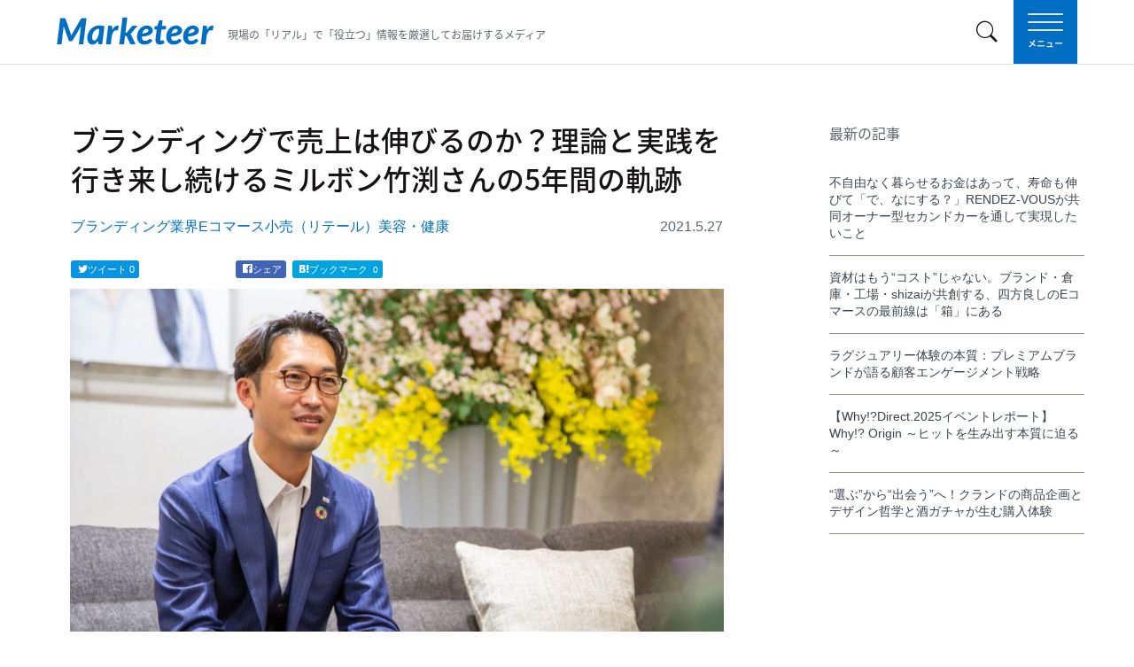

--- FILE ---
content_type: text/html; charset=UTF-8
request_url: https://marketeer.jp/takebuchi/
body_size: 17334
content:
<!doctype html>
<html>
<head>
<meta charset="UTF-8">
<meta http-equiv="X-UA-Compatible" content="IE=edge">
<meta name="viewport" content="width=device-width, initial-scale=1">
<title>ブランディングで売上は伸びるのか？理論と実践を行き来し続けるミルボン竹渕さんの5年間の軌跡 - Marketeer（マーケティア）</title>
<meta name="description" content="美容室専売の化粧品メーカーとして国内トップシェアを誇り、堅調な成長を続けている株式会社ミルボン。『Aujua』『elujuda』など、美容室にて同社の商品を手にとった経験のある方が多いのではないでしょうか。 今回はそんな &hellip; ">

	
<script>(function(html){html.className = html.className.replace(/\bno-js\b/,'js')})(document.documentElement);</script>
<meta name='robots' content='max-image-preview:large' />
<link rel='stylesheet' id='wp-block-library-css' href='https://marketeer.jp/wp-includes/css/dist/block-library/style.min.css?ver=6.6.4' type='text/css' media='all' />
<style id='classic-theme-styles-inline-css' type='text/css'>
/*! This file is auto-generated */
.wp-block-button__link{color:#fff;background-color:#32373c;border-radius:9999px;box-shadow:none;text-decoration:none;padding:calc(.667em + 2px) calc(1.333em + 2px);font-size:1.125em}.wp-block-file__button{background:#32373c;color:#fff;text-decoration:none}
</style>
<style id='global-styles-inline-css' type='text/css'>
:root{--wp--preset--aspect-ratio--square: 1;--wp--preset--aspect-ratio--4-3: 4/3;--wp--preset--aspect-ratio--3-4: 3/4;--wp--preset--aspect-ratio--3-2: 3/2;--wp--preset--aspect-ratio--2-3: 2/3;--wp--preset--aspect-ratio--16-9: 16/9;--wp--preset--aspect-ratio--9-16: 9/16;--wp--preset--color--black: #000000;--wp--preset--color--cyan-bluish-gray: #abb8c3;--wp--preset--color--white: #ffffff;--wp--preset--color--pale-pink: #f78da7;--wp--preset--color--vivid-red: #cf2e2e;--wp--preset--color--luminous-vivid-orange: #ff6900;--wp--preset--color--luminous-vivid-amber: #fcb900;--wp--preset--color--light-green-cyan: #7bdcb5;--wp--preset--color--vivid-green-cyan: #00d084;--wp--preset--color--pale-cyan-blue: #8ed1fc;--wp--preset--color--vivid-cyan-blue: #0693e3;--wp--preset--color--vivid-purple: #9b51e0;--wp--preset--gradient--vivid-cyan-blue-to-vivid-purple: linear-gradient(135deg,rgba(6,147,227,1) 0%,rgb(155,81,224) 100%);--wp--preset--gradient--light-green-cyan-to-vivid-green-cyan: linear-gradient(135deg,rgb(122,220,180) 0%,rgb(0,208,130) 100%);--wp--preset--gradient--luminous-vivid-amber-to-luminous-vivid-orange: linear-gradient(135deg,rgba(252,185,0,1) 0%,rgba(255,105,0,1) 100%);--wp--preset--gradient--luminous-vivid-orange-to-vivid-red: linear-gradient(135deg,rgba(255,105,0,1) 0%,rgb(207,46,46) 100%);--wp--preset--gradient--very-light-gray-to-cyan-bluish-gray: linear-gradient(135deg,rgb(238,238,238) 0%,rgb(169,184,195) 100%);--wp--preset--gradient--cool-to-warm-spectrum: linear-gradient(135deg,rgb(74,234,220) 0%,rgb(151,120,209) 20%,rgb(207,42,186) 40%,rgb(238,44,130) 60%,rgb(251,105,98) 80%,rgb(254,248,76) 100%);--wp--preset--gradient--blush-light-purple: linear-gradient(135deg,rgb(255,206,236) 0%,rgb(152,150,240) 100%);--wp--preset--gradient--blush-bordeaux: linear-gradient(135deg,rgb(254,205,165) 0%,rgb(254,45,45) 50%,rgb(107,0,62) 100%);--wp--preset--gradient--luminous-dusk: linear-gradient(135deg,rgb(255,203,112) 0%,rgb(199,81,192) 50%,rgb(65,88,208) 100%);--wp--preset--gradient--pale-ocean: linear-gradient(135deg,rgb(255,245,203) 0%,rgb(182,227,212) 50%,rgb(51,167,181) 100%);--wp--preset--gradient--electric-grass: linear-gradient(135deg,rgb(202,248,128) 0%,rgb(113,206,126) 100%);--wp--preset--gradient--midnight: linear-gradient(135deg,rgb(2,3,129) 0%,rgb(40,116,252) 100%);--wp--preset--font-size--small: 13px;--wp--preset--font-size--medium: 20px;--wp--preset--font-size--large: 36px;--wp--preset--font-size--x-large: 42px;--wp--preset--spacing--20: 0.44rem;--wp--preset--spacing--30: 0.67rem;--wp--preset--spacing--40: 1rem;--wp--preset--spacing--50: 1.5rem;--wp--preset--spacing--60: 2.25rem;--wp--preset--spacing--70: 3.38rem;--wp--preset--spacing--80: 5.06rem;--wp--preset--shadow--natural: 6px 6px 9px rgba(0, 0, 0, 0.2);--wp--preset--shadow--deep: 12px 12px 50px rgba(0, 0, 0, 0.4);--wp--preset--shadow--sharp: 6px 6px 0px rgba(0, 0, 0, 0.2);--wp--preset--shadow--outlined: 6px 6px 0px -3px rgba(255, 255, 255, 1), 6px 6px rgba(0, 0, 0, 1);--wp--preset--shadow--crisp: 6px 6px 0px rgba(0, 0, 0, 1);}:where(.is-layout-flex){gap: 0.5em;}:where(.is-layout-grid){gap: 0.5em;}body .is-layout-flex{display: flex;}.is-layout-flex{flex-wrap: wrap;align-items: center;}.is-layout-flex > :is(*, div){margin: 0;}body .is-layout-grid{display: grid;}.is-layout-grid > :is(*, div){margin: 0;}:where(.wp-block-columns.is-layout-flex){gap: 2em;}:where(.wp-block-columns.is-layout-grid){gap: 2em;}:where(.wp-block-post-template.is-layout-flex){gap: 1.25em;}:where(.wp-block-post-template.is-layout-grid){gap: 1.25em;}.has-black-color{color: var(--wp--preset--color--black) !important;}.has-cyan-bluish-gray-color{color: var(--wp--preset--color--cyan-bluish-gray) !important;}.has-white-color{color: var(--wp--preset--color--white) !important;}.has-pale-pink-color{color: var(--wp--preset--color--pale-pink) !important;}.has-vivid-red-color{color: var(--wp--preset--color--vivid-red) !important;}.has-luminous-vivid-orange-color{color: var(--wp--preset--color--luminous-vivid-orange) !important;}.has-luminous-vivid-amber-color{color: var(--wp--preset--color--luminous-vivid-amber) !important;}.has-light-green-cyan-color{color: var(--wp--preset--color--light-green-cyan) !important;}.has-vivid-green-cyan-color{color: var(--wp--preset--color--vivid-green-cyan) !important;}.has-pale-cyan-blue-color{color: var(--wp--preset--color--pale-cyan-blue) !important;}.has-vivid-cyan-blue-color{color: var(--wp--preset--color--vivid-cyan-blue) !important;}.has-vivid-purple-color{color: var(--wp--preset--color--vivid-purple) !important;}.has-black-background-color{background-color: var(--wp--preset--color--black) !important;}.has-cyan-bluish-gray-background-color{background-color: var(--wp--preset--color--cyan-bluish-gray) !important;}.has-white-background-color{background-color: var(--wp--preset--color--white) !important;}.has-pale-pink-background-color{background-color: var(--wp--preset--color--pale-pink) !important;}.has-vivid-red-background-color{background-color: var(--wp--preset--color--vivid-red) !important;}.has-luminous-vivid-orange-background-color{background-color: var(--wp--preset--color--luminous-vivid-orange) !important;}.has-luminous-vivid-amber-background-color{background-color: var(--wp--preset--color--luminous-vivid-amber) !important;}.has-light-green-cyan-background-color{background-color: var(--wp--preset--color--light-green-cyan) !important;}.has-vivid-green-cyan-background-color{background-color: var(--wp--preset--color--vivid-green-cyan) !important;}.has-pale-cyan-blue-background-color{background-color: var(--wp--preset--color--pale-cyan-blue) !important;}.has-vivid-cyan-blue-background-color{background-color: var(--wp--preset--color--vivid-cyan-blue) !important;}.has-vivid-purple-background-color{background-color: var(--wp--preset--color--vivid-purple) !important;}.has-black-border-color{border-color: var(--wp--preset--color--black) !important;}.has-cyan-bluish-gray-border-color{border-color: var(--wp--preset--color--cyan-bluish-gray) !important;}.has-white-border-color{border-color: var(--wp--preset--color--white) !important;}.has-pale-pink-border-color{border-color: var(--wp--preset--color--pale-pink) !important;}.has-vivid-red-border-color{border-color: var(--wp--preset--color--vivid-red) !important;}.has-luminous-vivid-orange-border-color{border-color: var(--wp--preset--color--luminous-vivid-orange) !important;}.has-luminous-vivid-amber-border-color{border-color: var(--wp--preset--color--luminous-vivid-amber) !important;}.has-light-green-cyan-border-color{border-color: var(--wp--preset--color--light-green-cyan) !important;}.has-vivid-green-cyan-border-color{border-color: var(--wp--preset--color--vivid-green-cyan) !important;}.has-pale-cyan-blue-border-color{border-color: var(--wp--preset--color--pale-cyan-blue) !important;}.has-vivid-cyan-blue-border-color{border-color: var(--wp--preset--color--vivid-cyan-blue) !important;}.has-vivid-purple-border-color{border-color: var(--wp--preset--color--vivid-purple) !important;}.has-vivid-cyan-blue-to-vivid-purple-gradient-background{background: var(--wp--preset--gradient--vivid-cyan-blue-to-vivid-purple) !important;}.has-light-green-cyan-to-vivid-green-cyan-gradient-background{background: var(--wp--preset--gradient--light-green-cyan-to-vivid-green-cyan) !important;}.has-luminous-vivid-amber-to-luminous-vivid-orange-gradient-background{background: var(--wp--preset--gradient--luminous-vivid-amber-to-luminous-vivid-orange) !important;}.has-luminous-vivid-orange-to-vivid-red-gradient-background{background: var(--wp--preset--gradient--luminous-vivid-orange-to-vivid-red) !important;}.has-very-light-gray-to-cyan-bluish-gray-gradient-background{background: var(--wp--preset--gradient--very-light-gray-to-cyan-bluish-gray) !important;}.has-cool-to-warm-spectrum-gradient-background{background: var(--wp--preset--gradient--cool-to-warm-spectrum) !important;}.has-blush-light-purple-gradient-background{background: var(--wp--preset--gradient--blush-light-purple) !important;}.has-blush-bordeaux-gradient-background{background: var(--wp--preset--gradient--blush-bordeaux) !important;}.has-luminous-dusk-gradient-background{background: var(--wp--preset--gradient--luminous-dusk) !important;}.has-pale-ocean-gradient-background{background: var(--wp--preset--gradient--pale-ocean) !important;}.has-electric-grass-gradient-background{background: var(--wp--preset--gradient--electric-grass) !important;}.has-midnight-gradient-background{background: var(--wp--preset--gradient--midnight) !important;}.has-small-font-size{font-size: var(--wp--preset--font-size--small) !important;}.has-medium-font-size{font-size: var(--wp--preset--font-size--medium) !important;}.has-large-font-size{font-size: var(--wp--preset--font-size--large) !important;}.has-x-large-font-size{font-size: var(--wp--preset--font-size--x-large) !important;}
:where(.wp-block-post-template.is-layout-flex){gap: 1.25em;}:where(.wp-block-post-template.is-layout-grid){gap: 1.25em;}
:where(.wp-block-columns.is-layout-flex){gap: 2em;}:where(.wp-block-columns.is-layout-grid){gap: 2em;}
:root :where(.wp-block-pullquote){font-size: 1.5em;line-height: 1.6;}
</style>
<link rel='stylesheet' id='parent-style-css' href='https://marketeer.jp/wp-content/themes/marketeer/style.css?ver=6.6.4' type='text/css' media='all' />
<link rel='stylesheet' id='child-style-css' href='https://marketeer.jp/wp-content/themes/marketeer-child/style.css?ver=6.6.4' type='text/css' media='all' />
<script type="text/javascript" src="https://marketeer.jp/wp-includes/js/jquery/jquery.min.js?ver=3.7.1" id="jquery-core-js"></script>
<script type="text/javascript" src="https://marketeer.jp/wp-includes/js/jquery/jquery-migrate.min.js?ver=3.4.1" id="jquery-migrate-js"></script>
<script type="text/javascript" id="wpso-front-scripts-js-extra">
/* <![CDATA[ */
var wpso = {"ajaxurl":"https:\/\/marketeer.jp\/wp-admin\/admin-ajax.php","nonce":"860059e228","user_items":[]};
/* ]]> */
</script>
<script type="text/javascript" src="https://marketeer.jp/wp-content/plugins/wp-sort-order/js/front-scripts.js?ver=2026010303" id="wpso-front-scripts-js"></script>
<link rel="https://api.w.org/" href="https://marketeer.jp/wp-json/" /><link rel="alternate" title="JSON" type="application/json" href="https://marketeer.jp/wp-json/wp/v2/posts/3577" /><meta name="generator" content="WordPress 6.6.4" />
<link rel="canonical" href="https://marketeer.jp/takebuchi/" />
<link rel='shortlink' href='https://marketeer.jp/?p=3577' />
<link rel="alternate" title="oEmbed (JSON)" type="application/json+oembed" href="https://marketeer.jp/wp-json/oembed/1.0/embed?url=https%3A%2F%2Fmarketeer.jp%2Ftakebuchi%2F" />
<link rel="alternate" title="oEmbed (XML)" type="text/xml+oembed" href="https://marketeer.jp/wp-json/oembed/1.0/embed?url=https%3A%2F%2Fmarketeer.jp%2Ftakebuchi%2F&#038;format=xml" />
<!-- Google Tag Manager -->
<script>(function(w,d,s,l,i){w[l]=w[l]||[];w[l].push({'gtm.start':
new Date().getTime(),event:'gtm.js'});var f=d.getElementsByTagName(s)[0],
j=d.createElement(s),dl=l!='dataLayer'?'&l='+l:'';j.async=true;j.src=
'https://www.googletagmanager.com/gtm.js?id='+i+dl;f.parentNode.insertBefore(j,f);
})(window,document,'script','dataLayer','GTM-PSDN7BV');</script>
<!-- End Google Tag Manager -->
		<script src="//www.google.com/recaptcha/api.js"></script>
<script type="text/javascript">
jQuery(function() {
	// reCAPTCHAの挿入
	jQuery( '.mw_wp_form_input button, .mw_wp_form_input input[type="submit"]' ).before( '<div data-callback="syncerRecaptchaCallback" data-sitekey="6LeyBUYUAAAAAIQ-O5SNGnFXgCxUfOD7Xl6WjHxF" class="g-recaptcha"></div>' );
	// [input] Add disabled to input or button
	jQuery( '.mw_wp_form_input button, .mw_wp_form_input input[type="submit"]' ).attr( "disabled", "disabled" );
	// [confirm] Remove disabled
	jQuery( '.mw_wp_form_confirm input, .mw_wp_form_confirm select, .mw_wp_form_confirm textarea, .mw_wp_form_confirm button' ).removeAttr( 'disabled' );
});
// reCAPTCHA Callback
function syncerRecaptchaCallback( code ) {
	if(code != "") {
		jQuery( '.mw_wp_form_input button, .mw_wp_form_input input[type="submit"]' ).removeAttr( 'disabled' );
	}
}
</script>
<style type="text/css">
.g-recaptcha { margin: 20px 0 15px; }.g-recaptcha > div { margin: 0 auto; }</style>
<link rel="icon" href="https://marketeer.jp/wp-content/uploads/2017/09/cropped-marketeer512x512-1-32x32.png" sizes="32x32" />
<link rel="icon" href="https://marketeer.jp/wp-content/uploads/2017/09/cropped-marketeer512x512-1-192x192.png" sizes="192x192" />
<link rel="apple-touch-icon" href="https://marketeer.jp/wp-content/uploads/2017/09/cropped-marketeer512x512-1-180x180.png" />
<meta name="msapplication-TileImage" content="https://marketeer.jp/wp-content/uploads/2017/09/cropped-marketeer512x512-1-270x270.png" />

<link rel="stylesheet" type="text/css" href="https://marketeer.jp/wp-content/themes/marketeer/css/font.css">
<script src="https://ajax.googleapis.com/ajax/libs/jquery/2.2.4/jquery.min.js"></script>
<link rel="stylesheet" type="text/css" href="https://marketeer.jp/wp-content/themes/marketeer/style.css"><!--基本スタイル-->
<link rel="stylesheet" type="text/css" href="https://marketeer.jp/wp-content/themes/marketeer-child/css/newstyle.css"><!--調整用スタイル:child-->


<!-- OGP -->
<meta property="og:type" content="blog">
<meta property="og:description" content="美容室専売の化粧品メーカーとして国内トップシェアを誇り、堅調な成長を続けている株式会社ミルボン。『Aujua』『elujuda』など、美容室にて同社の商品を手にとった経験のある方が多いのではないでしょ">
<meta property="og:title" content="ブランディングで売上は伸びるのか？理論と実践を行き来し続けるミルボン竹渕さんの5年間の軌跡">
<meta property="og:url" content="https://marketeer.jp/takebuchi/">
<meta property="og:image" content="https://marketeer.jp/wp-content/uploads/2021/05/takebuchi_top.jpg?ver=1">
<meta property="og:site_name" content="Marketeer（マーケティア）">
<meta property="og:locale" content="ja_JP" />
<meta property="fb:app_id" content="1293083747372731">
<!-- /OGP -->
<!--Twitter Cards-->
<meta name="twitter:site" content="@MarketeerJP" />
<meta name="twitter:creator" content="@MarketeerJP" />
<meta name="twitter:card" content="summary_large_image">
<!--//Twitter Cards-->
<script>
  (function(i,s,o,g,r,a,m){i['GoogleAnalyticsObject']=r;i[r]=i[r]||function(){
  (i[r].q=i[r].q||[]).push(arguments)},i[r].l=1*new Date();a=s.createElement(o),
  m=s.getElementsByTagName(o)[0];a.async=1;a.src=g;m.parentNode.insertBefore(a,m)
  })(window,document,'script','https://www.google-analytics.com/analytics.js','ga');

  ga('create', 'UA-24627832-4', 'auto');
  ga('send', 'pageview');

</script>
</head>

<body>

<div id="wrap">

	<nav id="g-navi">
 <div class="inner">

 <div class="title">カテゴリ</div>
 <ul class="footer-category-list">

	<li class="cat-item cat-item-36"><a href="https://marketeer.jp/category/approach/">アプローチ</a>
<ul class='children'>
	<li class="cat-item cat-item-67"><a href="https://marketeer.jp/category/approach/marketing/">マーケティング</a>
</li>
	<li class="cat-item cat-item-55"><a href="https://marketeer.jp/category/approach/branding/">ブランディング</a>
</li>
	<li class="cat-item cat-item-41"><a href="https://marketeer.jp/category/approach/insight/">インサイト</a>
</li>
	<li class="cat-item cat-item-74"><a href="https://marketeer.jp/category/approach/story/">ストーリー</a>
</li>
	<li class="cat-item cat-item-40"><a href="https://marketeer.jp/category/approach/trend/">トレンド</a>
</li>
	<li class="cat-item cat-item-60"><a href="https://marketeer.jp/category/approach/working/">働き方</a>
</li>
	<li class="cat-item cat-item-47"><a href="https://marketeer.jp/category/approach/content-marketing/">コンテンツマーケティング</a>
</li>
	<li class="cat-item cat-item-45"><a href="https://marketeer.jp/category/approach/social-media/">ソーシャルメディア</a>
</li>
	<li class="cat-item cat-item-72"><a href="https://marketeer.jp/category/approach/community/">コミュニティ</a>
</li>
	<li class="cat-item cat-item-58"><a href="https://marketeer.jp/category/approach/sales/">セールス</a>
</li>
	<li class="cat-item cat-item-59"><a href="https://marketeer.jp/category/approach/design/">デザイン</a>
</li>
	<li class="cat-item cat-item-64"><a href="https://marketeer.jp/category/approach/pop-up-store/">ポップアップストア</a>
</li>
	<li class="cat-item cat-item-37"><a href="https://marketeer.jp/category/approach/event/">イベント</a>
</li>
	<li class="cat-item cat-item-68"><a href="https://marketeer.jp/category/approach/pr/">広報・PR</a>
</li>
	<li class="cat-item cat-item-71"><a href="https://marketeer.jp/category/approach/store/">店舗</a>
</li>
	<li class="cat-item cat-item-54"><a href="https://marketeer.jp/category/approach/organization/">組織</a>
</li>
	<li class="cat-item cat-item-70"><a href="https://marketeer.jp/category/approach/writing/">ライティング</a>
</li>
	<li class="cat-item cat-item-53"><a href="https://marketeer.jp/category/approach/management/">経営</a>
</li>
	<li class="cat-item cat-item-46"><a href="https://marketeer.jp/category/approach/movie/">動画</a>
</li>
	<li class="cat-item cat-item-44"><a href="https://marketeer.jp/category/approach/planning/">企画</a>
</li>
</ul>
</li>
	<li class="cat-item cat-item-1"><a href="https://marketeer.jp/category/industry/">業界</a>
<ul class='children'>
	<li class="cat-item cat-item-50"><a href="https://marketeer.jp/category/industry/btob/">BtoB</a>
</li>
	<li class="cat-item cat-item-73"><a href="https://marketeer.jp/category/industry/b2c/">BtoC</a>
</li>
	<li class="cat-item cat-item-34"><a href="https://marketeer.jp/category/industry/e-commerce/">Eコマース</a>
</li>
	<li class="cat-item cat-item-35"><a href="https://marketeer.jp/category/industry/retail/">小売（リテール）</a>
</li>
	<li class="cat-item cat-item-38"><a href="https://marketeer.jp/category/industry/d2c/">D2C</a>
</li>
	<li class="cat-item cat-item-51"><a href="https://marketeer.jp/category/industry/saas/">SaaS</a>
</li>
	<li class="cat-item cat-item-48"><a href="https://marketeer.jp/category/industry/eating-and-drinking/">飲食</a>
</li>
	<li class="cat-item cat-item-56"><a href="https://marketeer.jp/category/industry/consulting/">コンサルティング</a>
</li>
	<li class="cat-item cat-item-66"><a href="https://marketeer.jp/category/industry/subscription/">サブスク</a>
</li>
	<li class="cat-item cat-item-77"><a href="https://marketeer.jp/category/industry/startup/">スタートアップ</a>
</li>
	<li class="cat-item cat-item-49"><a href="https://marketeer.jp/category/industry/media/">メディア</a>
</li>
	<li class="cat-item cat-item-69"><a href="https://marketeer.jp/category/industry/beauty-health/">美容・健康</a>
</li>
	<li class="cat-item cat-item-42"><a href="https://marketeer.jp/category/industry/it-tech/">IT・Tech</a>
</li>
	<li class="cat-item cat-item-39"><a href="https://marketeer.jp/category/industry/apparel/">アパレル</a>
</li>
</ul>
</li>
 </ul>
 <div class="nav-bottom">
	 <div class="btn-align">
		<a href="/contact/" class="btn-contact">お問い合わせ</a>
	 </div>
 </div>
</div></nav><!--//g-navi-->

<header id="header">
<div class="header-in">

	<div class="h-left cl">
<div class="logo">	<a href="/"><img src="https://marketeer.jp/wp-content/themes/marketeer/img/logo.png" alt="Marketeer（マーケティア）"/></a>
</div>	<p class="description">現場の「リアル」で「役立つ」情報を厳選してお届けするメディア</p>
	</div>

	<div class="h-right">
	<div id="btn-search"></div>
 <div class="menu-btn">
  <button class="btn-bar">
   <span class="icon-bar"></span>
   <b class="open">メニュー</b><b class="close">閉じる</b>
  </button>
 </div>
	</div>
</div>

<div id="search-area">
	<form role="search" method="get" id="searchform" action="/" >
	<input type="text" value="" name="s" class="s" placeholder="キーワード検索" />
	<input type="submit" class="searchsubmit" value="検索" />
	</form>
</div>
</header>

<div id="container">

<div class="col2">

<div id="main">
<div class="post-head">
	
	<h1 class="title">ブランディングで売上は伸びるのか？理論と実践を行き来し続けるミルボン竹渕さんの5年間の軌跡</h1>
		<ul class="meta">
		<li class="cat"><span><a href="https://marketeer.jp/category/approach/branding/">ブランディング</a></span><span><a href="https://marketeer.jp/category/industry/">業界</a></span><span><a href="https://marketeer.jp/category/industry/e-commerce/">Eコマース</a></span><span><a href="https://marketeer.jp/category/industry/retail/">小売（リテール）</a></span><span><a href="https://marketeer.jp/category/industry/beauty-health/">美容・健康</a></span></li>
		<li class="date"><time>2021.5.27</time></li>
	</ul>
	
<ul class="post-sns">
	<li class="twitter">
	<a href="https://twitter.com/intent/tweet?url=https://marketeer.jp/takebuchi/&via=MarketeerJP&text=ブランディングで売上は伸びるのか？理論と実践を行き来し続けるミルボン竹渕さんの5年間の軌跡&ensp;Marketeer（マーケティア）&tw_p=tweetbutton" onclick="javascript:window.open(this.href, '', 'menubar=no,toolbar=no,resizable=yes,scrollbars=yes,height=600,width=600');return false;">
	<i class="icon-tw"></i><span>ツイート</span>
<span class="share-count">0</span>
	</a></li>

	<li class="facebook-if">
<iframe src="https://www.facebook.com/plugins/like.php?href=https://marketeer.jp/takebuchi/&width=95&layout=button_count&action=like&size=small&show_faces=false&share=false&height=21&appId=" width="95" height="21" style="border:none;overflow:hidden" scrolling="no" frameborder="0" allowTransparency="true"></iframe>
	</li>
	<li class="facebook">
    <a href="http://www.facebook.com/sharer.php?src=bm&u=https://marketeer.jp/takebuchi/&t=ブランディングで売上は伸びるのか？理論と実践を行き来し続けるミルボン竹渕さんの5年間の軌跡" onclick="javascript:window.open(this.href, '', 'menubar=no,toolbar=no,resizable=yes,scrollbars=yes,height=600,width=600');return false;"><i class="icon-fb"></i><span>シェア</span></a>
	</li>

	<li class="hatebu">
    <a href="http://b.hatena.ne.jp/add?mode=confirm&url=https://marketeer.jp/takebuchi/" onclick="javascript:window.open(this.href, '', 'menubar=no,toolbar=no,resizable=yes,scrollbars=yes,height=600,width=600');return false;"><i class="icon-hatena"></i><span>ブックマーク</span><b>0</b></a>
	</li>
</ul>
	
</div><!--//post-head-->

<div id="post-body">
<div class="inner">

<!--記事本文▼-->


<img src="https://marketeer.jp/wp-content/uploads/2021/05/takebuchi_top-768x403.jpg" class="aligncenter wp-post-image" alt="" decoding="async" fetchpriority="high" srcset="https://marketeer.jp/wp-content/uploads/2021/05/takebuchi_top-768x403.jpg 768w, https://marketeer.jp/wp-content/uploads/2021/05/takebuchi_top-359x189.jpg 359w, https://marketeer.jp/wp-content/uploads/2021/05/takebuchi_top-864x454.jpg 864w, https://marketeer.jp/wp-content/uploads/2021/05/takebuchi_top.jpg 1200w" sizes="(max-width: 767px) 89vw, (max-width: 1000px) 54vw, (max-width: 1071px) 543px, 580px" /><div class="note">
<p>美容室専売の化粧品メーカーとして国内トップシェアを誇り、堅調な成長を続けている<a href="https://www.milbon.co.jp/" rel="noopener" target="_blank">株式会社ミルボン</a>。『<a href="http://www.aujua.com/" rel="noopener" target="_blank">Aujua</a>』『<a href="https://www.milbon.co.jp/brand/detail/52" rel="noopener" target="_blank">elujuda</a>』など、美容室にて同社の商品を手にとった経験のある方が多いのではないでしょうか。</p>
<p>今回はそんなミルボン社のブランド戦略グループ統括マネージャー竹渕祥平さんより、約5年間にわたるコーポレートブランディングのプロセスをたっぷり語っていただきました。これからブランディングを強化したいとお考えのみなさま、ぜひご覧ください。</p>
</div>
<h2>知名度の高さ＝ブランドの強さではない</h2>
<div class="fukidashi_r">
<p><img decoding="async" src="https://marketeer.jp/wp-content/uploads/2017/08/abe.png" alt="アナグラム" width="128" height="128" /></p>
<div class="kaiwa">
<p>竹渕さん、お時間いただきありがとうございます！本日は「ブランディングは大事なんだろうなぁ……」と思いながらもなかなか行動に移せていない全国のみなさまを代表しまして、私からいろいろと質問させてください！</p>
</div>
</div>
<div class="fukidashi_l">
<p><img decoding="async" src="https://marketeer.jp/wp-content/uploads/2021/05/takebuchi_thum.jpg" alt="takebuchi" width="96" height="96" /></p>
<div class="kaiwa">
<p>Marketeerのことは<a href="https://marketeer.jp/abe/" rel="noopener" target="_blank">阿部さん（アナグラム代表/Marketeer初代編集長）</a>からよく話を聞いていたので、こうして取材いただけて光栄です。よろしくお願いします。</p>
</div>
</div>
<div class="fukidashi_r">
<p><img decoding="async" src="https://marketeer.jp/wp-content/uploads/2017/08/abe.png" alt="アナグラム" width="128" height="128" /></p>
<div class="kaiwa">
<p>よろしくお願いいたします！現場でどのようにブランディングを実践されてきたのか、エピソードを中心にお聞きしますね。失敗談なんかも教えていただけると大変嬉しいです。</p>
</div>
</div>
<p><img loading="lazy" decoding="async" src="https://marketeer.jp/wp-content/uploads/2021/05/IMG_1106-1200-768x512.jpg" alt="" width="768" height="512" class="aligncenter size-large wp-image-3582" srcset="https://marketeer.jp/wp-content/uploads/2021/05/IMG_1106-1200-768x512.jpg 768w, https://marketeer.jp/wp-content/uploads/2021/05/IMG_1106-1200-284x189.jpg 284w, https://marketeer.jp/wp-content/uploads/2021/05/IMG_1106-1200.jpg 1200w" sizes="(max-width: 767px) 89vw, (max-width: 1000px) 54vw, (max-width: 1071px) 543px, 580px" /></p>
<div class="fukidashi_l">
<p><img decoding="async" src="https://marketeer.jp/wp-content/uploads/2021/05/takebuchi_thum.jpg" alt="takebuchi" width="96" height="96" /></p>
<div class="kaiwa">
<p>失敗談、たくさんありますよ。ブランドのガイドラインを整備したときになんでもかんでもダメ出しする“風紀委員モード”に入ってしまい社員から煙たがられたり（笑）、まあまあ予算をかけて作ったアーティスティックなクリエイティブをInstagramに投稿したら全然エンゲージメントがつかなかったり……。ブランディング担当って、ついイケてる感じを出したくなるんですよね（笑）</p>
</div>
</div>
<div class="fukidashi_r">
<p><img decoding="async" src="https://marketeer.jp/wp-content/uploads/2017/08/abe.png" alt="アナグラム" width="128" height="128" /></p>
<div class="kaiwa">
<p>さっそく失敗経験をシェアいただきありがとうございます！そんなご経験もあったとは……。一気に竹渕さんとの距離が縮まった気がします（笑）</p>
</div>
</div>
<div class="fukidashi_l">
<p><img decoding="async" src="https://marketeer.jp/wp-content/uploads/2021/05/takebuchi_thum.jpg" alt="takebuchi" width="96" height="96" /></p>
<div class="kaiwa">
<p>あとは、認知度と知名度のちがいを理解しておらず、あやうく社名をひたすら連呼するような広告を出そうとしたこともあります。認知度と知名度のちがい、ご存じですか？</p>
</div>
</div>
<div class="fukidashi_r">
<p><img decoding="async" src="https://marketeer.jp/wp-content/uploads/2017/08/abe.png" alt="アナグラム" width="128" height="128" /></p>
<div class="kaiwa">
<p>え……考えたことがなかったです……！（汗）いったいなんでしょうか？</p>
</div>
</div>
<div class="fukidashi_l">
<p><img decoding="async" src="https://marketeer.jp/wp-content/uploads/2021/05/takebuchi_thum.jpg" alt="takebuchi" width="96" height="96" /></p>
<div class="kaiwa">
<p>たとえば、日本人であればみな都道府県名は知っていますよね。つまり『知名度』はどの都道府県もほぼ同じ。しかし県名を聞いて具体的なイメージが思い浮かぶ県は限られています。Googleで画像検索してみると、観光地として人気の「京都府」「沖縄県」は美しい景色が並ぶ一方、多くの県は地図しか出てこない。すなわち京都や沖縄よりも『認知度』が低い状況といえます。</p>
<p>中身がないまま知名度を上げ続けてもブランドにはなりません。「京都といえば紅葉とお寺」「沖縄といえば青い海と空」のように、<strong>「◯◯といえばこんなイメージ」と頭に思い浮かぶ</strong>ことが大事です。さらに次のフェーズでは「紅葉狩りといえばどこ？→京都」「青い海と空といえばどこ？→沖縄」のように、純粋想起をとっていく。認知と想起の両方をどう作り上げていくのか考えるのがブランド戦略です。</p>
</div>
</div>
<div class="fukidashi_r">
<p><img decoding="async" src="https://marketeer.jp/wp-content/uploads/2017/08/abe.png" alt="アナグラム" width="128" height="128" /></p>
<div class="kaiwa">
<p>なるほど！つまりブランディングとは会社や商品に対してなにかしらのイメージが紐づいた状態を目指す、ということですね。</p>
</div>
</div>
<div class="fukidashi_l">
<p><img decoding="async" src="https://marketeer.jp/wp-content/uploads/2021/05/takebuchi_thum.jpg" alt="takebuchi" width="96" height="96" /></p>
<div class="kaiwa">
<p>これからブランド・ブランディングの話をしていくにあたり、あらかじめ「ブランドとは？」の話をしておきましょうか。コトラーやアーカー、ケラーなどブランド戦略論をまとめた先人の言葉を踏まえたうえで私なりに解釈すると、<strong>ブランドとは「人の頭の中で感情的に定着した、モノやサービスの意味と価値の組み合わせのこと」</strong>。その商品は何者で、どんな価値を提供してくれるのかが頭の中で連想されなければブランドとは言えません。</p>
<p>また、ブランディングとは<strong> 「ブランド自身が “何者か” “何を提供できるのか” を伝えたり、その体験を提供したりする一貫した活動」で、結果として意思決定を単純化させて選ばれる確率を高めること</strong>だと私は考えます。 </p>
</div>
</div>
<h2>ブランディングで売上は伸びるのか？</h2>
<div class="fukidashi_r">
<p><img decoding="async" src="https://marketeer.jp/wp-content/uploads/2017/08/abe.png" alt="アナグラム" width="128" height="128" /></p>
<div class="kaiwa">
<p>「結果として選ばれる確率を高めること」とありますが、竹渕さん、ちょっとここでストレートな質問をしてもよろしいでしょうか。ブランディングで売上は伸びますか……！？</p>
</div>
</div>
<p><img loading="lazy" decoding="async" src="https://marketeer.jp/wp-content/uploads/2021/05/IMG_1088-1200-768x512.jpg" alt="" width="768" height="512" class="aligncenter size-large wp-image-3580" srcset="https://marketeer.jp/wp-content/uploads/2021/05/IMG_1088-1200-768x512.jpg 768w, https://marketeer.jp/wp-content/uploads/2021/05/IMG_1088-1200-284x189.jpg 284w, https://marketeer.jp/wp-content/uploads/2021/05/IMG_1088-1200.jpg 1200w" sizes="(max-width: 767px) 89vw, (max-width: 1000px) 54vw, (max-width: 1071px) 543px, 580px" /></p>
<div class="fukidashi_l">
<p><img decoding="async" src="https://marketeer.jp/wp-content/uploads/2021/05/takebuchi_thum.jpg" alt="takebuchi" width="96" height="96" /></p>
<div class="kaiwa">
<p>これからブランディングを強化したいみなさんは気になるところですよね。率直に回答しますと、<strong>ブランドは長期的に売上を伸ばし続ける経営資産となります。ただし1〜2年の売上で見ればインパクトは大きくないかもしれません</strong>。よい商品と強い営業組織があり、チャネルさえ抑えてしまえばブランドなんて意識しなくとも売上を伸ばせることは多いじゃないですか。目の前の売上へダイレクトに影響するのはやっぱりセールスとマーケティングですよね。</p>
<p>しかし、よいマーケティング活動をおこなっていたとしても、マネーゲームで競合他社にチャネルを奪われてしまえば途端に負けてしまう可能性があります。<strong>仮に競合他社にすべての商品棚をおさえられても「やっぱりコレがいい」とお客様が探してくれる商品になるためには、ブランドの魅力が必要</strong>なんですよね。<br />
また、ブランドは顧客から選ばれる確率を上げてくれるだけでなく、社員のモチベーションUPや協力会社さんとの信頼関係の強化にもつながります。<br />
よって短期的に売上を伸ばしたいなら「どうやって商品を買ってもらうか？」と仕組みを考えるマーケティングに注力すべきですし、中長期的に会社を成長させたいのなら、マーケティングとブランディングを両輪で回していくことが重要だと思います。</p>
</div>
</div>
<div class="fukidashi_r">
<p><img decoding="async" src="https://marketeer.jp/wp-content/uploads/2017/08/abe.png" alt="アナグラム" width="128" height="128" /></p>
<div class="kaiwa">
<p>竹渕さん、ありがとうございます！なんとなく大事そうだと思っていたブランディングの必要性、しっかり腹落ちしました。……ブランドとはなにかがクリアになったところで、ここからは竹渕さんが実践してきたコーポレートブランディングについてお聞きします！</p>
</div>
</div>
<h2>理論と実践、行き来することで再現性を上げる</h2>
<div class="fukidashi_r">
<p><img decoding="async" src="https://marketeer.jp/wp-content/uploads/2017/08/abe.png" alt="アナグラム" width="128" height="128" /></p>
<div class="kaiwa">
<p>もともと竹渕さんがブランドに興味をもった最初のきっかけはなんだったのでしょうか？</p>
</div>
</div>
<p><img loading="lazy" decoding="async" src="https://marketeer.jp/wp-content/uploads/2021/05/IMG_1193-1200-768x512.jpg" alt="" width="768" height="512" class="aligncenter size-large wp-image-3585" srcset="https://marketeer.jp/wp-content/uploads/2021/05/IMG_1193-1200-768x512.jpg 768w, https://marketeer.jp/wp-content/uploads/2021/05/IMG_1193-1200-284x189.jpg 284w, https://marketeer.jp/wp-content/uploads/2021/05/IMG_1193-1200.jpg 1200w" sizes="(max-width: 767px) 89vw, (max-width: 1000px) 54vw, (max-width: 1071px) 543px, 580px" /></p>
<div class="fukidashi_l">
<p><img decoding="async" src="https://marketeer.jp/wp-content/uploads/2021/05/takebuchi_thum.jpg" alt="takebuchi" width="96" height="96" /></p>
<div class="kaiwa">
<p>私の略歴は2004年新卒入社で営業→商品企画→ブランド戦略なんですが、商品企画を担当していたころ、弊社より小規模の販売体制にもかかわらず急成長した競合製品が現れたんですよ。当時私が担当していたスタイリング剤（写真参照）と激しいシェア争いをしました。「いったい我々とこの会社はなにが違うんだろう？」と調査した結果、商品開発のアプローチが異なることがわかったんです。</p>
<p>ミルボンでは昔から「お客様に支持され繁盛している美容室の美容師さんとタッグを組んで商品を開発する」という独自のスタイルをとっています。トップアスリートと共同でおこなう商品開発に近いですね。一方で競合は、「我々はこういう価値を提供する会社だ」と最初に宣言し、その世界観のなかで商品を作っていました。</p>
</div>
</div>
<div class="fukidashi_r">
<p><img decoding="async" src="https://marketeer.jp/wp-content/uploads/2017/08/abe.png" alt="アナグラム" width="128" height="128" /></p>
<div class="kaiwa">
<p>（ブ、ブランド意識が高いライバルの出現ッ……！）</p>
</div>
</div>
<div class="fukidashi_l">
<p><img decoding="async" src="https://marketeer.jp/wp-content/uploads/2021/05/takebuchi_thum.jpg" alt="takebuchi" width="96" height="96" /></p>
<div class="kaiwa">
<p>「なんか話題になっている。でもどうして顧客に支持されているのかが言葉できちんと説明できない……」と悩んでいたとき、「課題を論理的に整理するにはブランディングについてきちんと勉強したほうがいいんじゃない？」と社会人大学院を勧めてくれた友人がいたんです。こうして大学院への入学を決意しました。そこで恩師となる田中洋先生（日本マーケティング学会 第2代会長）と出会い、2年間働きながらブランド論とマーケティングについて必死で勉強しましたね。これがブランドに興味をもった経緯です。</p>
</div>
</div>
<div class="fukidashi_r">
<p><img decoding="async" src="https://marketeer.jp/wp-content/uploads/2017/08/abe.png" alt="アナグラム" width="128" height="128" /></p>
<div class="kaiwa">
<p>働きながら社会人大学院に通っていたんですね……！アカデミックな理論をガッツリ学ばれた結果、仕事にはどのような変化が起きましたか？</p>
</div>
</div>
<div class="fukidashi_l">
<p><img decoding="async" src="https://marketeer.jp/wp-content/uploads/2021/05/takebuchi_thum.jpg" alt="takebuchi" width="96" height="96" /></p>
<div class="kaiwa">
<p>いったんは頭でっかち期に入りましたね。「ブランド・エクイティが……」「パーパスな思想でないね」なんて社内で横文字を使いまくるイタい時期がありました（笑）しかし<strong>理論を知っているだけでは実践に活かしづらいと感じ、続けてプランニングも学びにいった</strong>んです。コピーライターの阿部広太郎さんが開いている<a href="https://kikakumeshi.jp/" rel="noopener" target="_blank">『企画メシ』</a>という講座なんですが、ここには非常に長けたプランニングをする20代の若者がたくさんいました。当時35歳だった私はカルチャーショックを受け、ようやく頭でっかち期を抜け出すことに成功します。自分で仮説を立ててフレームワークで整理して、実践して、違うと思ったらまた仮説に戻って……と、理論と実践をある程度行き来できるようになりましたね。</p>
<p>……理論と実践って、よくTwitterでもバトルが起きるじゃないですか。アカデミックな知識を身につけてきた人は理論をちゃんと学べというし、実践寄りの人はそんなことより現場で成果を出せと言う。私は両方とも大事だと思います。というのも、<strong>理論と実践を行き来しないと再現性が生まれない</strong>んですよね。ブランディングは長期的に続けなければ意味がないので、属人化させずに組織内で再現性をもたせることが重要です。私自身、まだまだ理論の学びが足りていませんし、実践した経験も多くありません。先人から学ぶことがたくさんあると感じています。</p>
</div>
</div>
<div class="fukidashi_r">
<p><img decoding="async" src="https://marketeer.jp/wp-content/uploads/2017/08/abe.png" alt="アナグラム" width="128" height="128" /></p>
<div class="kaiwa">
<p>竹渕さんがそうおっしゃると重みがありますね。まずはブランディングの理論もしっかり学んでみようと思います！</p>
</div>
</div>
<h2>企業が提供する価値と、お客様が感じる価値の重なりを見つけていく</h2>
<div class="fukidashi_r">
<p><img decoding="async" src="https://marketeer.jp/wp-content/uploads/2017/08/abe.png" alt="アナグラム" width="128" height="128" /></p>
<div class="kaiwa">
<p>理論と実践を行き来できる万全の状態で、いざ実際におこなったブランディング施策はなんでしたか？</p>
</div>
</div>
<p><img loading="lazy" decoding="async" src="https://marketeer.jp/wp-content/uploads/2021/05/IMG_1125-1200-768x512.jpg" alt="" width="768" height="512" class="aligncenter size-large wp-image-3584" srcset="https://marketeer.jp/wp-content/uploads/2021/05/IMG_1125-1200-768x512.jpg 768w, https://marketeer.jp/wp-content/uploads/2021/05/IMG_1125-1200-284x189.jpg 284w, https://marketeer.jp/wp-content/uploads/2021/05/IMG_1125-1200.jpg 1200w" sizes="(max-width: 767px) 89vw, (max-width: 1000px) 54vw, (max-width: 1071px) 543px, 580px" /></p>
<div class="fukidashi_l">
<p><img decoding="async" src="https://marketeer.jp/wp-content/uploads/2021/05/takebuchi_thum.jpg" alt="takebuchi" width="96" height="96" /></p>
<div class="kaiwa">
<p>まず取り組んだことは2つです。現状把握のために<strong>お客様と社員に対してミルボンのブランド調査をおこないました</strong>。いざ結果を見てみると社員&#x2194;お客様間には明確にギャップがありましたね。私たちは自社に対して「プロフェッショナル」「洗練された」「品質が高い」といったイメージを持っていたんですが、お客様にとっては「安心感」「信頼」「親近感」といったイメージが強かった。また、自分たちにとっては当たり前だった「ミルボン＝美容室のヘアケアブランド」という認知が想定以上に低かったんです。やはり<strong>ブランドの現在地を客観的に知ることは非常に重要</strong>だと感じました。</p>
</div>
</div>
<div class="fukidashi_r">
<p><img decoding="async" src="https://marketeer.jp/wp-content/uploads/2017/08/abe.png" alt="アナグラム" width="128" height="128" /></p>
<div class="kaiwa">
<p>その後は企業が意図するイメージに寄せていく、のでしょうか？</p>
</div>
</div>
<div class="fukidashi_l">
<p><img decoding="async" src="https://marketeer.jp/wp-content/uploads/2021/05/takebuchi_thum.jpg" alt="takebuchi" width="96" height="96" /></p>
<div class="kaiwa">
<p>弊社の場合はどちらか片方に寄せるのではなく、<strong>我々が伝えたいブランドのイメージとお客様が持っているイメージの間に橋がかけられる場所を見つけて、適切なバランスを探り続けています</strong>。「安心感」「信頼」「親近感」はお客様がすでに価値に感じてくれていることなので資産として活かしますが、決して迎合はしません。企業の理念やミッションのあり方と、お客様の頭の中における感じ方の重なりを作っていくのがブランディングの難しさであり、やり甲斐です。</p>
<p>たとえば冒頭で「アーティスティックなクリエイティブをInstagramに投稿したら全然エンゲージメントがつかなかった」と話しましたが、これはまさに我々が見せたいイメージに寄せ過ぎて失敗した事例です。一方でお客様側に寄せ過ぎると、「おすすめのヘアケア商品10選」といったお役立ち系コンテンツばかりになってしまう。……こんなブランドにあまり魅力を感じられませんよね。</p>
<p>やっぱりビューティーブランドには「安心感」だけではなく「あこがれ」の要素がいると思うんですよ。それはお客様に聞くだけでは作れません。遠すぎず、近すぎず、半歩先の立ち位置を目指せるように試行錯誤しています。</p>
</div>
</div>
<div class="fukidashi_r">
<p><img decoding="async" src="https://marketeer.jp/wp-content/uploads/2017/08/abe.png" alt="アナグラム" width="128" height="128" /></p>
<div class="kaiwa">
<p>なるほど……！ミルボン社の場合、ブランドはお客様の半歩先、なんですね。</p>
</div>
</div>
<div class="fukidashi_l">
<p><img decoding="async" src="https://marketeer.jp/wp-content/uploads/2021/05/takebuchi_thum.jpg" alt="takebuchi" width="96" height="96" /></p>
<div class="kaiwa">
<p>また、2つめは<strong>そもそも我々は何者なのかを再定義し、ロゴ・スローガン・コーポレートカラーなどフォントからデザインまでを取りまとめたブランドガイドラインを作りました</strong>。ブランディングはブレない一貫性が重要なので、ルールの明文化は欠かせません。こちらは社長自身が発起人であり、当時の上司とともに全社を巻き込んで進めた2年がかりの大型プロジェクトです。</p>
<p>2015年以前のミルボンは「美容室の黒子であれ」「自分たちが表に出るなんておこがましい」という考え方が根強くありました。しかし誰でも情報を受発信できるような時代になったことで、お客様自身が自然と我々のことを直接調べてくれるようになったんです。「Aujuaを取り扱っているからこの美容室は安心してヘアケアの相談ができそう」と思ってくださる方が少しずつ増えてきた。となれば、「ミルボンとはこういう会社です」と表に出て伝えていったほうが美容室にとってもプラスだよね……ということでブランドのあり方を再定義することになりました。</p>
</div>
</div>
<div class="fukidashi_r">
<p><img decoding="async" src="https://marketeer.jp/wp-content/uploads/2017/08/abe.png" alt="アナグラム" width="128" height="128" /></p>
<div class="kaiwa">
<p>「全社を巻き込んだ」とのことですが、このブランド強化の波に他の社員のみなさまは無事ついてこれていたのでしょうか……？反発などはありませんでしたか？</p>
</div>
</div>
<div class="fukidashi_l">
<p><img decoding="async" src="https://marketeer.jp/wp-content/uploads/2021/05/takebuchi_thum.jpg" alt="takebuchi" width="96" height="96" /></p>
<div class="kaiwa">
<p>反発まではいきませんが、ブランドガイドラインを決めた際に「一貫性ってなに？もっと自由にさせてほしい」と感じた営業メンバーはたくさんいたでしょうね。ミルボンはまさによい商品・強い組織の力でコーポレートブランドを意識しなくとも売上を伸ばしてきた会社です。「私自身がブランドだ！」と言わんばかりの勢いある営業メンバーが多いんですよ（笑）過去の私もまさにそんな営業の一人でした。</p>
<p>しかしミルボンとして一貫性を意識して世の中に情報を発信しはじめた結果、「ミルボンさんが積極的に認知を広げてくれているおかげで、美容室の信頼性が高まって助かっています！」という声が美容師さんを通じて社員に跳ね返ってくるようになったんです。そこでようやく「ブランドって大事なんだな」と社員の意識が変わっていったように感じていますね。</p>
</div>
</div>
<div class="fukidashi_r">
<p><img decoding="async" src="https://marketeer.jp/wp-content/uploads/2017/08/abe.png" alt="アナグラム" width="128" height="128" /></p>
<div class="kaiwa">
<p>お客様の声なら営業メンバーの心にもグッと響きそうですね。非常に理想的だと感じました！</p>
</div>
</div>
<h2>情報だけでなく「体験」にブランドらしさを</h2>
<div class="fukidashi_r">
<p><img decoding="async" src="https://marketeer.jp/wp-content/uploads/2017/08/abe.png" alt="アナグラム" width="128" height="128" /></p>
<div class="kaiwa">
<p>いま、竹渕さんが注力しているブランディング施策はどんなものですか？</p>
</div>
</div>
<p><img loading="lazy" decoding="async" src="https://marketeer.jp/wp-content/uploads/2021/05/IMG_1085-1200-768x512.jpg" alt="" width="768" height="512" class="aligncenter size-large wp-image-3579" srcset="https://marketeer.jp/wp-content/uploads/2021/05/IMG_1085-1200-768x512.jpg 768w, https://marketeer.jp/wp-content/uploads/2021/05/IMG_1085-1200-284x189.jpg 284w, https://marketeer.jp/wp-content/uploads/2021/05/IMG_1085-1200.jpg 1200w" sizes="(max-width: 767px) 89vw, (max-width: 1000px) 54vw, (max-width: 1071px) 543px, 580px" /></p>
<div class="fukidashi_l">
<p><img decoding="async" src="https://marketeer.jp/wp-content/uploads/2021/05/takebuchi_thum.jpg" alt="takebuchi" width="96" height="96" /></p>
<div class="kaiwa">
<p>オウンドメディアやSNSアカウントの運用、交通広告などを通じて「ミルボンは美容室を通じて美しい生き方を応援するブランドです」とステークホルダーに想起してもらうコミュニケーションを5年ほど継続してやってきました。「ミルボンといえば○○」「美容室のヘアケアブランドといえばミルボン」を頭の中に定着させるための活動ですね。</p>
<p>たとえば昨年公開した『美容室の帰り道』という動画は、社内や美容師さん、そして美容室のお客様にとても好評でした。「ミルボンらしい企画ですね！」と、コーポレートブランディング冥利に尽きる声をいただいてます。</p>
<p><!--


<div class="movie">
<iframe loading="lazy" width="560" height="315" src="https://www.youtube.com/embed/mLyxKE_sZFg" title="YouTube video player" frameborder="0" allow="accelerometer; autoplay; clipboard-write; encrypted-media; gyroscope; picture-in-picture" allowfullscreen></iframe>
</div>


--></p>
<p>加えて現在は、<strong>「どうしたらミルボン製品を “体験する” ときにブランドらしさを感じてもらえるか？」</strong>を考えながら企画を動かしています。</p>
<p>広告・コミュニケーションはもちろん効果があります。しかし頭の中にブランドらしさを想起してもらうには、「情報を届けること」はどこまでいっても「体験すること」「実感すること」に劣ります。広告・コミュニケーションだけでは本質的にブランドを強くすることはできないと、理論と実践を行き来するなかで学びました。</p>
<p>そうして行き着いたのが<a href="https://salon.milbon.co.jp/shop/default.aspx" rel="noopener" target="_blank">『milbon:iD』</a>というECの立ち上げでした。ECですがブランド直販ではなく、あくまでミルボンはプラットフォームであり、美容室がオンラインストアを出店する仕組みです。お客様は美容室で登録しないとミルボン商品は購入できません。弊社の商品は決して安い金額ではないので、お客様が自己判断で購入してマッチしなかった場合、商品への信頼が失墜してしまうんですね。それを避けるために、こうした珍しい仕組みを採用することにしました。</p>
<p>このECを利用してくださった方には、「我々ミルボンは “美容師さんを通じて” 美しい生き方を応援します」というメッセージをより強く感じてもらえるのではないかと思っています。<strong>商品を “使う体験” ではなく、 “購入する体験” にもブランドらしさを感じてもらおう</strong>、という試みですね。</p>
</div>
</div>
<div class="fukidashi_r">
<p><img decoding="async" src="https://marketeer.jp/wp-content/uploads/2017/08/abe.png" alt="アナグラム" width="128" height="128" /></p>
<div class="kaiwa">
<p>たしかにこのECを初めて知ったとき、「ミルボンさんは美容室を通じて商品を提供することに徹底的にこだわるのだな……」と強く記憶に残りました。また、ブランド戦略グループなのに新規事業の立ち上げまでやってしまう竹渕さん、パワフル過ぎます！（涙）5年間の奇跡、たっぷり語っていただきありがとうございました！</p>
</div>
</div>
<h2>「うちブランディング弱いっすね」で会社は変わらない</h2>
<div class="fukidashi_r">
<p><img decoding="async" src="https://marketeer.jp/wp-content/uploads/2017/08/abe.png" alt="アナグラム" width="128" height="128" /></p>
<div class="kaiwa">
<p>ここから、今後ブランディングを実践していきたい人へいくつかアドバイスをいただきたいと思います。私たちはいざなにからスタートするとよいでしょうか？</p>
</div>
</div>
<div class="fukidashi_l">
<p><img decoding="async" src="https://marketeer.jp/wp-content/uploads/2021/05/takebuchi_thum.jpg" alt="takebuchi" width="96" height="96" /></p>
<div class="kaiwa">
<p>自社がたどってきた道ではありますが、やっぱり最初にやるべきはお客様と社員へブランド調査をおこなうことだと思います。そして“我々は何者か”、“どんな価値を提供したいのか”を明文化しましょう。適切な調査は地図のように道しるべとなってくれます。<strong>現在地がわかれば適切な仮説をもってブランディング施策を進められますが、むやみに施策を打てば予算のムダにしかなりません</strong>。流行っているからブランドムービー作ろうとか話題のイベントとタイアップしようとか、これらは企画担当者が少し楽しいだけで残るのは請求書と虚無だけです。</p>
</div>
</div>
<div class="fukidashi_r">
<p><img decoding="async" src="https://marketeer.jp/wp-content/uploads/2017/08/abe.png" alt="アナグラム" width="128" height="128" /></p>
<div class="kaiwa">
<p>残るのは請求書と、虚無……！！！（涙）</p>
</div>
</div>
<div class="fukidashi_l">
<p><img decoding="async" src="https://marketeer.jp/wp-content/uploads/2021/05/takebuchi_thum.jpg" alt="takebuchi" width="96" height="96" /></p>
<div class="kaiwa">
<p>その後の一手はいろいろと考えられます。プロダクト・サービスを磨くのは前提として、<strong>ブランドコミュニケーションを試行錯誤する場所としておすすめなのは交通広告（企業広告）とSNS</strong>です。交通広告はマス広告より比較的少ない予算で、社員とお取引先へ「企業のブランド力を高めていく活動を強化します」というメッセージを伝えることができます。ミルボンも交通広告をやってみた結果、一番喜んでくれたのは社員のご両親でした。私も「ミルボンの広告を見たよ」と母からLINEがきましたね。</p>
<p>また、SNSは最も気軽に投稿できますし、リアクションが即時にわかるのでおすすめです。自社が提供したい価値とお客様が求めている価値の最適なバランス感はどこなのかスピード感をもって仮説検証しながら、SNSで得たヒントを別の施策に展開していくのがいいのではないかと思います。</p>
</div>
</div>
<div class="fukidashi_r">
<p><img decoding="async" src="https://marketeer.jp/wp-content/uploads/2017/08/abe.png" alt="アナグラム" width="128" height="128" /></p>
<div class="kaiwa">
<p>……ちなみに、上記含めブランディング施策には経営者の理解・協力が欠かせないと思うのですが、現時点であまりその気がない場合どのように巻き込んでいくとよいでしょうか？</p>
</div>
</div>
<p><img loading="lazy" decoding="async" src="https://marketeer.jp/wp-content/uploads/2021/05/IMG_1119-1200-768x512.jpg" alt="" width="768" height="512" class="aligncenter size-large wp-image-3583" srcset="https://marketeer.jp/wp-content/uploads/2021/05/IMG_1119-1200-768x512.jpg 768w, https://marketeer.jp/wp-content/uploads/2021/05/IMG_1119-1200-284x189.jpg 284w, https://marketeer.jp/wp-content/uploads/2021/05/IMG_1119-1200.jpg 1200w" sizes="(max-width: 767px) 89vw, (max-width: 1000px) 54vw, (max-width: 1071px) 543px, 580px" /></p>
<div class="fukidashi_l">
<p><img decoding="async" src="https://marketeer.jp/wp-content/uploads/2021/05/takebuchi_thum.jpg" alt="takebuchi" width="96" height="96" /></p>
<div class="kaiwa">
<p>（ある程度年次が経過しているブランドの前提で）まずはイメージ調査を自分の身の回りで可能な範囲でおこなって、イメージにギャップがあることを経営陣にちゃんと伝えますかね。そうすると<strong>「うちの会社の強み、全然伝わっていないじゃないか！」</strong>ってなると思うんですよ。こうして健全な危機感を煽ってあげることが大事だと思いますね。</p>
<p>さらにそのギャップに対して自分なりの解決策をきちんと提案すれば、「そこまで考えているならやってみなよ」と背中を押してくれる気がします。実際に私もそうやって一歩ずつ進んできました。一つだけ言えるのは、調査や考察がないまま「社長、ブランド強くしましょうよ」「うちブランディング弱いっすね」みたいな話を飲み会で雑談しても、絶対に会社は動かないということです。こういう口だけの人って正直多いですよね（苦笑）</p>
</div>
</div>
<div class="fukidashi_r">
<p><img decoding="async" src="https://marketeer.jp/wp-content/uploads/2017/08/abe.png" alt="アナグラム" width="128" height="128" /></p>
<div class="kaiwa">
<p>めちゃめちゃ多いと思います（涙）</p>
</div>
</div>
<div class="fukidashi_l">
<p><img decoding="async" src="https://marketeer.jp/wp-content/uploads/2021/05/takebuchi_thum.jpg" alt="takebuchi" width="96" height="96" /></p>
<div class="kaiwa">
<p>実は私も入社してすぐは口だけの批評家タイプの人間だったんですよ。「うちの商品デザイン、ここがあまりよくないと思います」なんて偉そうに言っていました。しかし偶然それを聞いていた社長から<strong>「課題を感じたのなら解決策を考えるまでが仕事だな」</strong>という言葉をもらい、以降は課題提起と解決策の提案はセットでおこなうことを徹底するようになりました。</p>
</div>
</div>
<div class="fukidashi_r">
<p><img decoding="async" src="https://marketeer.jp/wp-content/uploads/2017/08/abe.png" alt="アナグラム" width="128" height="128" /></p>
<div class="kaiwa">
<p>社長の一言、グッときますね……！竹渕さんから見て、ブランディングを推進する人に求められるスキルやマインドはなんだと思いますか？</p>
</div>
</div>
<div class="fukidashi_l">
<p><img decoding="async" src="https://marketeer.jp/wp-content/uploads/2021/05/takebuchi_thum.jpg" alt="takebuchi" width="96" height="96" /></p>
<div class="kaiwa">
<p>途中でお話しした「理論と実践」は両方大事ですね。ブランドを担う立場なら、先人が書き記してきた概念も最新の情報も学び続けるべきです。あとは、<strong>結局必要なのはブランドへの「情熱」</strong>ではないかと思っています。私自身はミルボン製品のコアターゲットではありませんが、「お客様にとって絶対に必要な商品だ」という情熱はめちゃめちゃもっているんです。だからこそお客様に憑依して「この人に愛用してもらうためにはなにが足りないんだろう」と頭を振り絞って次の打ち手を考えるのが苦ではありません。情熱がないと、打ち手なんて考えつかないと思うんですよね。</p>
<p>私はどちらかというとドライ寄りな人間ですし、入社の決め手も「昔から美容室が好きだった」「髪の毛が自由でなんだかモテそう」「働いている人が楽しそう」くらいの理由でしたが（笑）、10年15年と美容師さんやお客様の声のシャワーを浴び続けて、「我々が提供している商品が世の中に必要とされるにはどうすればよいか？」という気持ちがどんどん積み上がっていきました。情熱、そして責任を感じますね。</p>
</div>
</div>
<div class="fukidashi_r">
<p><img decoding="async" src="https://marketeer.jp/wp-content/uploads/2017/08/abe.png" alt="アナグラム" width="128" height="128" /></p>
<div class="kaiwa">
<p>情熱！！！アツいメッセージをありがとうございます！成果が見えづらいなかで長期的に取り組む必要があることを踏まえると、ブランディングは想いがなければ続けられないかもしれませんね。</p>
</div>
</div>
<h2>美容室ともに、社会から必要とされる存在へ</h2>
<div class="fukidashi_r">
<p><img decoding="async" src="https://marketeer.jp/wp-content/uploads/2017/08/abe.png" alt="アナグラム" width="128" height="128" /></p>
<div class="kaiwa">
<p>最後に、これから竹渕さんがチャレンジしていきたいことを教えてください！</p>
</div>
</div>
<p><img loading="lazy" decoding="async" src="https://marketeer.jp/wp-content/uploads/2021/05/IMG_1103_-1200-768x512.jpg" alt="" width="768" height="512" class="aligncenter size-large wp-image-3581" srcset="https://marketeer.jp/wp-content/uploads/2021/05/IMG_1103_-1200-768x512.jpg 768w, https://marketeer.jp/wp-content/uploads/2021/05/IMG_1103_-1200-284x189.jpg 284w, https://marketeer.jp/wp-content/uploads/2021/05/IMG_1103_-1200.jpg 1200w" sizes="(max-width: 767px) 89vw, (max-width: 1000px) 54vw, (max-width: 1071px) 543px, 580px" /></p>
<div class="fukidashi_l">
<p><img decoding="async" src="https://marketeer.jp/wp-content/uploads/2021/05/takebuchi_thum.jpg" alt="takebuchi" width="96" height="96" /></p>
<div class="kaiwa">
<p>創業社長である鴻池一郎（元会長）は「つぶれない会社をつくる」ことを信念に、「絶対に会社をつぶしてはいけない。そのために、社会から必要とされる会社になる」とよく話していました。美容室は、素敵な美容師さんに出会うことで人生が変わったり、素敵な美容室があるだけで街の魅力が増したりする、まさに “社会に必要な場所” です。これが、ミルボンがブランドとして大切にしていることです。そんな美容室に携われる仕事はすごくおもしろいですし、まだまだできることがたくさんある。自分のなかにやりきった感はまったくありません。10年20年かけてもっともっと積み上げていきたいですね。</p>
<p>あとは私含め社員もみなミルボンというブランドの一員だと考えています。だからこそ社員も私もどんどん新しいことにチャレンジして、仕事を楽しむ姿を体現していきたいですね。……個人的には、いつか子どもたちから「お父さんはいつも楽しそうに仕事をしているよね。お父さんと同じ会社に入りたい！」なんて言ってもらえたら、それほど嬉しいことはありません。</p>
</div>
</div>
<div class="fukidashi_r">
<p><img decoding="async" src="https://marketeer.jp/wp-content/uploads/2017/08/abe.png" alt="アナグラム" width="128" height="128" /></p>
<div class="kaiwa">
<p>竹渕さんが仕事を楽しむ気持ち、ビシバシ伝わってきた2時間でした。本日は本当にありがとうございました！</p>
</div>
</div>

<div class="kouki">
<div class="title"><span class=""><img loading="lazy" decoding="async" src="https://marketeer.jp/wp-content/uploads/2017/08/abe.png" alt="アナグラム" width="128" height="128" /></span>編集後記</div>
<p>「社会人大学院にいくと自社分析をたくさんおこなうんですが、分析すればするほどミルボンという会社はすごい仕組みを作っているな……と思いました。中にいると全然気づかなかったんですけどね」</p>
<p>……と竹渕さん自身も取材中におっしゃっていたんですが、そう、本文であまり触れておりませんがミルボン社はとてもすごい会社なのです。業界トップシェア、23期連続増収、営業はほぼ美容室の経営コンサル、トップ美容師と組む商品開発スタイルなどなど。私が知っているだけでもすごいポイントがたくさんあります。</p>
<p>そんな盤石な既存組織に「コーポレートブランド」という新しい概念を取り入れ、変革を起こすというのは、想像を遥かに超えて大変だったのではないかと思います。チャレンジングに、柔軟に、そして愚直に牽引し続けている竹渕さんのすごさ、カッコよさを改めて感じました。</p>
<p>……「あぁ、日々おこなっている情報発信をもっと早くブランド戦略に基づいたものに切り替えられていたらなぁ」なんてついタラレバの妄想をしていますが、ここから気持ちを改めて。情熱をもち、理論を学び、実践して、私もこれからブランドを積み上げていきたいと思います！</p>
</div>

<p class="credit-txt">
取材：賀来重宏/森弘繁/まこりーぬ（ライター）<br>
文　：まこりーぬ（ライター）<br>
編集：賀来重宏<br>
写真：賀来重宏</p>
<!--記事本文▲-->

</div><!--//inner-->
</div><!--//post-body-->

<!--ショップ情報-->

<div class="wide">
<ul class="post-sns">
	<li class="twitter">
	<a href="https://twitter.com/intent/tweet?url=https://marketeer.jp/takebuchi/&via=MarketeerJP&text=ブランディングで売上は伸びるのか？理論と実践を行き来し続けるミルボン竹渕さんの5年間の軌跡&ensp;Marketeer（マーケティア）&tw_p=tweetbutton" onclick="javascript:window.open(this.href, '', 'menubar=no,toolbar=no,resizable=yes,scrollbars=yes,height=600,width=600');return false;">
	<i class="icon-tw"></i><span>ツイート</span>
<span class="share-count">0</span>
	</a></li>

	<li class="facebook-if">
	<iframe src="https://www.facebook.com/plugins/like.php?href=https://marketeer.jp/takebuchi/&width=114&layout=button_count&action=like&size=large&show_faces=false&share=false&height=28&appId=" width="114" height="28" style="border:none;overflow:hidden" scrolling="no" frameborder="0" allowTransparency="true"></iframe>
	</li>
	<li class="facebook">
    <a href="http://www.facebook.com/sharer.php?src=bm&u=https://marketeer.jp/takebuchi/&t=ブランディングで売上は伸びるのか？理論と実践を行き来し続けるミルボン竹渕さんの5年間の軌跡" onclick="javascript:window.open(this.href, '', 'menubar=no,toolbar=no,resizable=yes,scrollbars=yes,height=600,width=600');return false;"><i class="icon-fb"></i><span>シェア</span></a>
	</li>

	<li class="hatebu">
    <a href="http://b.hatena.ne.jp/add?mode=confirm&url=https://marketeer.jp/takebuchi/" onclick="javascript:window.open(this.href, '', 'menubar=no,toolbar=no,resizable=yes,scrollbars=yes,height=600,width=600');return false;"><i class="icon-hatena"></i><span>ブックマーク</span><b>0</b></a>
	</li>
</ul>
</div><!--//wide-->
	
</div><!--//main-->

<div id="sub">
	
<aside>
	<div class="widget_text side-block"><div class="textwidget custom-html-widget"><!--a href=""><img src="http://placehold.jp/300x300.png"></a--></div></div>		<div class="side-block">		<div class="side-title">最新の記事</div>		<ul class="post-list">
					<li>
				<a href="https://marketeer.jp/rendez-vous/"><figure><img src="https://marketeer.jp/wp-content/uploads/2025/07/名称未設定-1200-x-630-px-371x195.png" class="attachment-thumbnail size-thumbnail wp-post-image" alt="" decoding="async" loading="lazy" srcset="https://marketeer.jp/wp-content/uploads/2025/07/名称未設定-1200-x-630-px-371x195.png 371w, https://marketeer.jp/wp-content/uploads/2025/07/名称未設定-1200-x-630-px-359x189.png 359w, https://marketeer.jp/wp-content/uploads/2025/07/名称未設定-1200-x-630-px-768x403.png 768w, https://marketeer.jp/wp-content/uploads/2025/07/名称未設定-1200-x-630-px-864x454.png 864w, https://marketeer.jp/wp-content/uploads/2025/07/名称未設定-1200-x-630-px.png 1200w" sizes="(max-width: 371px) 100vw, 371px" /></figure><p>不自由なく暮らせるお金はあって、寿命も伸びて「で、なにする？」RENDEZ-VOUSが共同オーナー型セカンドカーを通して実現したいこと</p></a>
						</li>
					<li>
				<a href="https://marketeer.jp/shizai/"><figure><img src="https://marketeer.jp/wp-content/uploads/2025/05/1200×630_2-371x195.jpg" class="attachment-thumbnail size-thumbnail wp-post-image" alt="" decoding="async" loading="lazy" srcset="https://marketeer.jp/wp-content/uploads/2025/05/1200×630_2-371x195.jpg 371w, https://marketeer.jp/wp-content/uploads/2025/05/1200×630_2-359x189.jpg 359w, https://marketeer.jp/wp-content/uploads/2025/05/1200×630_2-768x403.jpg 768w, https://marketeer.jp/wp-content/uploads/2025/05/1200×630_2-864x454.jpg 864w, https://marketeer.jp/wp-content/uploads/2025/05/1200×630_2.jpg 1200w" sizes="(max-width: 371px) 100vw, 371px" /></figure><p>資材はもう“コスト”じゃない。ブランド・倉庫・工場・shizaiが共創する、四方良しのEコマースの最前線は「箱」にある</p></a>
						</li>
					<li>
				<a href="https://marketeer.jp/whydirect-2025-the-essence-of-luxury-experience/"><figure><img src="https://marketeer.jp/wp-content/uploads/commerce/2025/03/top_day2_openingkeynote-371x195.png" class="attachment-thumbnail size-thumbnail wp-post-image" alt="" decoding="async" loading="lazy" srcset="https://marketeer.jp/wp-content/uploads/commerce/2025/03/top_day2_openingkeynote-371x195.png 371w, https://marketeer.jp/wp-content/uploads/commerce/2025/03/top_day2_openingkeynote-359x189.png 359w, https://marketeer.jp/wp-content/uploads/commerce/2025/03/top_day2_openingkeynote-768x403.png 768w, https://marketeer.jp/wp-content/uploads/commerce/2025/03/top_day2_openingkeynote-864x454.png 864w, https://marketeer.jp/wp-content/uploads/commerce/2025/03/top_day2_openingkeynote.png 1200w" sizes="(max-width: 371px) 100vw, 371px" /></figure><p>ラグジュアリー体験の本質：プレミアムブランドが語る顧客エンゲージメント戦略</p></a>
						</li>
					<li>
				<a href="https://marketeer.jp/whydirect-2025-opening-whyorigin/"><figure><img src="https://marketeer.jp/wp-content/uploads/commerce/2025/02/top_keynote_day1_WhyOrigin-371x195.png" class="attachment-thumbnail size-thumbnail wp-post-image" alt="" decoding="async" loading="lazy" srcset="https://marketeer.jp/wp-content/uploads/commerce/2025/02/top_keynote_day1_WhyOrigin-371x195.png 371w, https://marketeer.jp/wp-content/uploads/commerce/2025/02/top_keynote_day1_WhyOrigin-359x189.png 359w, https://marketeer.jp/wp-content/uploads/commerce/2025/02/top_keynote_day1_WhyOrigin-768x403.png 768w, https://marketeer.jp/wp-content/uploads/commerce/2025/02/top_keynote_day1_WhyOrigin-864x454.png 864w, https://marketeer.jp/wp-content/uploads/commerce/2025/02/top_keynote_day1_WhyOrigin.png 1200w" sizes="(max-width: 371px) 100vw, 371px" /></figure><p>【Why!?Direct.2025イベントレポート】Why!? Origin ～ヒットを生み出す本質に迫る～</p></a>
						</li>
					<li>
				<a href="https://marketeer.jp/kurand/"><figure><img src="https://marketeer.jp/wp-content/uploads/commerce/2025/02/1200×630_1-371x195.png" class="attachment-thumbnail size-thumbnail wp-post-image" alt="" decoding="async" loading="lazy" srcset="https://marketeer.jp/wp-content/uploads/commerce/2025/02/1200×630_1-371x195.png 371w, https://marketeer.jp/wp-content/uploads/commerce/2025/02/1200×630_1-359x189.png 359w, https://marketeer.jp/wp-content/uploads/commerce/2025/02/1200×630_1-768x403.png 768w, https://marketeer.jp/wp-content/uploads/commerce/2025/02/1200×630_1-864x454.png 864w, https://marketeer.jp/wp-content/uploads/commerce/2025/02/1200×630_1.png 1200w" sizes="(max-width: 371px) 100vw, 371px" /></figure><p>“選ぶ”から“出会う”へ！クランドの商品企画とデザイン哲学と酒ガチャが生む購入体験</p></a>
						</li>
				</ul>
		</div>		</aside>
</div>

</div><!--//sub-->

</div><!--//col2-->

<div class="pankuzu">
<div class="pankuzu_in">

<!--パンくず-->
<ol class="breadcrumbs" typeof="BreadcrumbList" vocab="https://schema.org/">
    <li class="home"><span property="itemListElement" typeof="ListItem"><a property="item" typeof="WebPage" title="TOPへ移動する" href="https://marketeer.jp" class="home" ><span property="name">TOP</span></a><meta property="position" content="1"></span></li>
<li class="taxonomy category"><span property="itemListElement" typeof="ListItem"><a property="item" typeof="WebPage" title="Go to the アプローチ カテゴリー archives." href="https://marketeer.jp/category/approach/" class="taxonomy category" ><span property="name">アプローチ</span></a><meta property="position" content="2"></span></li>
<li class="taxonomy category"><span property="itemListElement" typeof="ListItem"><a property="item" typeof="WebPage" title="Go to the ブランディング カテゴリー archives." href="https://marketeer.jp/category/approach/branding/" class="taxonomy category" ><span property="name">ブランディング</span></a><meta property="position" content="3"></span></li>
<li class="post post-post current-item"><span property="itemListElement" typeof="ListItem"><span property="name" class="post post-post current-item">ブランディングで売上は伸びるのか？理論と実践を行き来し続けるミルボン竹渕さんの5年間の軌跡</span><meta property="url" content="https://marketeer.jp/takebuchi/"><meta property="position" content="4"></span></li>
</ol>
	
</div><!--//pankuzu_in-->
</div><!--//pankuzu-->


</div><!--//container-->

<footer id="footer">
<div class="footer_in">

<div id="page-top"><a href="#"><img src="https://marketeer.jp/wp-content/themes/marketeer/img/arrow_top.png" alt="ページTOPへ"/></a></div>

<div class="footer-block">
  <div class="title">カテゴリ</div>
  <ul class="footer-category-list">
	<li class="cat-item cat-item-36"><a href="https://marketeer.jp/category/approach/">アプローチ</a>
<ul class='children'>
	<li class="cat-item cat-item-67"><a href="https://marketeer.jp/category/approach/marketing/">マーケティング</a>
</li>
	<li class="cat-item cat-item-55"><a href="https://marketeer.jp/category/approach/branding/">ブランディング</a>
</li>
	<li class="cat-item cat-item-41"><a href="https://marketeer.jp/category/approach/insight/">インサイト</a>
</li>
	<li class="cat-item cat-item-74"><a href="https://marketeer.jp/category/approach/story/">ストーリー</a>
</li>
	<li class="cat-item cat-item-40"><a href="https://marketeer.jp/category/approach/trend/">トレンド</a>
</li>
	<li class="cat-item cat-item-60"><a href="https://marketeer.jp/category/approach/working/">働き方</a>
</li>
	<li class="cat-item cat-item-47"><a href="https://marketeer.jp/category/approach/content-marketing/">コンテンツマーケティング</a>
</li>
	<li class="cat-item cat-item-45"><a href="https://marketeer.jp/category/approach/social-media/">ソーシャルメディア</a>
</li>
	<li class="cat-item cat-item-72"><a href="https://marketeer.jp/category/approach/community/">コミュニティ</a>
</li>
	<li class="cat-item cat-item-58"><a href="https://marketeer.jp/category/approach/sales/">セールス</a>
</li>
	<li class="cat-item cat-item-59"><a href="https://marketeer.jp/category/approach/design/">デザイン</a>
</li>
	<li class="cat-item cat-item-64"><a href="https://marketeer.jp/category/approach/pop-up-store/">ポップアップストア</a>
</li>
	<li class="cat-item cat-item-37"><a href="https://marketeer.jp/category/approach/event/">イベント</a>
</li>
	<li class="cat-item cat-item-68"><a href="https://marketeer.jp/category/approach/pr/">広報・PR</a>
</li>
	<li class="cat-item cat-item-71"><a href="https://marketeer.jp/category/approach/store/">店舗</a>
</li>
	<li class="cat-item cat-item-54"><a href="https://marketeer.jp/category/approach/organization/">組織</a>
</li>
	<li class="cat-item cat-item-70"><a href="https://marketeer.jp/category/approach/writing/">ライティング</a>
</li>
	<li class="cat-item cat-item-53"><a href="https://marketeer.jp/category/approach/management/">経営</a>
</li>
	<li class="cat-item cat-item-46"><a href="https://marketeer.jp/category/approach/movie/">動画</a>
</li>
	<li class="cat-item cat-item-44"><a href="https://marketeer.jp/category/approach/planning/">企画</a>
</li>
</ul>
</li>
	<li class="cat-item cat-item-1"><a href="https://marketeer.jp/category/industry/">業界</a>
<ul class='children'>
	<li class="cat-item cat-item-50"><a href="https://marketeer.jp/category/industry/btob/">BtoB</a>
</li>
	<li class="cat-item cat-item-73"><a href="https://marketeer.jp/category/industry/b2c/">BtoC</a>
</li>
	<li class="cat-item cat-item-34"><a href="https://marketeer.jp/category/industry/e-commerce/">Eコマース</a>
</li>
	<li class="cat-item cat-item-35"><a href="https://marketeer.jp/category/industry/retail/">小売（リテール）</a>
</li>
	<li class="cat-item cat-item-38"><a href="https://marketeer.jp/category/industry/d2c/">D2C</a>
</li>
	<li class="cat-item cat-item-51"><a href="https://marketeer.jp/category/industry/saas/">SaaS</a>
</li>
	<li class="cat-item cat-item-48"><a href="https://marketeer.jp/category/industry/eating-and-drinking/">飲食</a>
</li>
	<li class="cat-item cat-item-56"><a href="https://marketeer.jp/category/industry/consulting/">コンサルティング</a>
</li>
	<li class="cat-item cat-item-66"><a href="https://marketeer.jp/category/industry/subscription/">サブスク</a>
</li>
	<li class="cat-item cat-item-77"><a href="https://marketeer.jp/category/industry/startup/">スタートアップ</a>
</li>
	<li class="cat-item cat-item-49"><a href="https://marketeer.jp/category/industry/media/">メディア</a>
</li>
	<li class="cat-item cat-item-69"><a href="https://marketeer.jp/category/industry/beauty-health/">美容・健康</a>
</li>
	<li class="cat-item cat-item-42"><a href="https://marketeer.jp/category/industry/it-tech/">IT・Tech</a>
</li>
	<li class="cat-item cat-item-39"><a href="https://marketeer.jp/category/industry/apparel/">アパレル</a>
</li>
</ul>
</li>
  </ul>
</div><!--//footer-block-->

<div class="footer-block">
<div class="sns-link">
<b>SNSでフォローする</b>
<a href="https://twitter.com/MarketeerJP" class="icon-tw"></a>
<a href="https://facebook.com/MarketeerJP/" class="icon-fb"></a>
</div>
</div><!--//footer-block-->

</div><!--//footer-in-->

<div class="footer-bottom">
<ul class="footer-link">
<li><a href="/about/">このサイトについて</a></li>
<li><a href="/company/">運営会社について</a></li>
<li><a href="/privacy/">プライバシーポリシー</a></li>
<li><a href="/sitemap/">サイトマップ</a></li>
</ul>

<div class="ccopyright">© 2017 - 2026 <small>marketeer</small></div>
</div><!--//footer-bottom-->

</footer><!--//footer-->

</div><!--//wrap-->

<!--基本script:child-->
<script src="https://marketeer.jp/wp-content/themes/marketeer-child/js/base.js"></script>
<!--//script-->

</body>
</html>

--- FILE ---
content_type: text/css; charset=UTF-8
request_url: https://marketeer.jp/wp-content/themes/marketeer/style.css?ver=6.6.4
body_size: 7794
content:
@charset "UTF-8";
/*
Theme Name: marketeer
Theme URI: 
Description: marketeer original theme
Author: 
Author URI: 
Version: 20170804
*/
@import url("https://fonts.googleapis.com/earlyaccess/notosansjapanese.css");
html, body, div, span, applet, object, iframe, h1, h2, h3, h4, h5, h6, p, blockquote, pre, a, abbr, acronym, address, big, cite, code, del, dfn, em, img, ins, kbd, q, s, samp, small, strike, strong, sub, sup, tt, var, b, u, i, center, dl, dt, dd, ol, ul, li, fieldset, form, label, legend, table, caption, tbody, tfoot, thead, tr, th, td, article, aside, canvas, details, embed, figure, figcaption, footer, header, hgroup, menu, nav, output, ruby, section, summary, time, mark, audio, video { margin: 0; padding: 0; border: 0; font-size: 100%; vertical-align: baseline; }

article, aside, details, figcaption, figure, footer, header, hgroup, menu, nav, section { display: block; }

body { line-height: 1; }

nav ul { list-style: none; }

blockquote, q { quotes: none; }

blockquote:before, blockquote:after, q:before, q:after { content: ''; content: none; }

ins { text-decoration: none; }

mark { background-color: #f2f82f; color: #171216; font-weight: bold; }

abbr[title], dfn[title] { border-bottom: 1px dotted; cursor: help; }

table { border-collapse: collapse; border-spacing: 0; }

del { color: #333; }

hr { display: block; height: 1px; border: 0; border-top: 1px solid #dcdce0; margin: 1.0rem 0; padding: 0; }

input, select { vertical-align: middle; }

img { border: none; vertical-align: middle; line-height: 0; }

/* clearfix */
.cl, #header, #container, #main, #footer, .post, #sub .post-list li { *zoom: 1; }
.cl::after, #header::after, #container::after, #main::after, #footer::after, .post::after, #sub .post-list li::after { content: ""; display: block; clear: both; height: 0; visibility: hidden; }

html { font-size: 50%; position: relative; -moz-box-sizing: border-box; -webkit-box-sizing: border-box; box-sizing: border-box; }

body { color: #171216; font-family: "ヒラギノ角ゴ Pro W3", "Hiragino Kaku Gothic Pro", "游ゴシック", "Yu Gothic", "游ゴシック体", "YuGothic", "Meiryo UI", "メイリオ", Meiryo, "ＭＳ Ｐゴシック", "MS PGothic", sans-serif; }

input, textarea { font-family: "ヒラギノ角ゴ Pro W3", "Hiragino Kaku Gothic Pro", "游ゴシック", "Yu Gothic", "游ゴシック体", "YuGothic", "Meiryo UI", "メイリオ", Meiryo, "ＭＳ Ｐゴシック", "MS PGothic", sans-serif; }

b { font-weight: bold; }

* html body, * html input, * html textarea { font-family: "ＭＳ Ｐゴシック", "MS PGothic", Sans-Serif; }

a { color: #006ec1; text-decoration: none; }
a:hover { color: #2d6295; text-decoration: underline; }
a:visited { color: #4a515c; }

a, a:hover { -webkit-transition: 0.3s; -moz-transition: 0.3s; -o-transition: 0.3s; transition: 0.3s; }

h1, h2, h3, h4, h5, h6 { font-feature-settings: "palt"; font-weight: 500; }

.lato { font-family: 'Lato', sans-serif; }

/* 数字 */
.mincho { font-family: "Sawarabi Mincho", "Times New Roman", "游明朝", YuMincho, "ヒラギノ明朝 ProN W3", "Hiragino Mincho ProN", "HG明朝E", "メイリオ", Meiryo, serif; }

.noto, blockquote:after, q:after, button, #header .description, .h-right a, .clause, .pagination a, .head h1, #post-body h2, #page-body h2, #post-body h3, #page-body h3, #post-body h4, #page-body h4, #page-body dt, .post-head .title, .kouki .title, .side-title { font-family: 'Noto Sans Japanese', sans-serif; }

.txt-wt { color: #fff; }

.txt-red, .red { color: #ec4248; }

.txt-sky { color: #b8ddf0; }

.txt-gray { color: #f6f6f7; }

.txt-yellow { color: #f7dc00; }

.fl_l, .fl_r { width: auto; float: none; margin: 0 auto; }

@media screen and (min-width: 768px) { .fl_l { float: left; margin: 0 auto 0 0; }
  .fl_r { float: right; margin: 0 0 0 auto; } }
/*--------------------------------------
	調整用
--------------------------------------*/
.none_bg { background: none !important; }

.none_bd { border: none !important; }

.none_bd_top { border-top: none !important; }

.no_br br { display: none; }

.on_br br { display: block; }

@media screen and (min-width: 768px) { .no_br br { display: block; }
  .on_br br { display: none; } }
.txt_center { text-align: center !important; }

.txt_right { text-align: right !important; }

.txt_left { text-align: left !important; }

.txt_spac { letter-spacing: -1px; }

.txt_spac_pl { letter-spacing: 2px; }

/* margin・padding
--------------------------------------*/
.mt0 { margin-top: 0rem !important; }

.mb0 { margin-bottom: 0rem !important; }

.pt0 { padding-top: 0rem !important; }

.pb0 { padding-bottom: 0rem !important; }

.mt8 { margin-top: 1rem !important; }

.mb8 { margin-bottom: 1rem !important; }

.pt8 { padding-top: 1rem !important; }

.pb8 { padding-bottom: 1rem !important; }

.mt16 { margin-top: 2rem !important; }

.mb16 { margin-bottom: 2rem !important; }

.pt16 { padding-top: 2rem !important; }

.pb16 { padding-bottom: 2rem !important; }

.mt24 { margin-top: 3rem !important; }

.mb24 { margin-bottom: 3rem !important; }

.pt24 { padding-top: 3rem !important; }

.pb24 { padding-bottom: 3rem !important; }

.mt32 { margin-top: 4rem !important; }

.mb32 { margin-bottom: 4rem !important; }

.pt32 { padding-top: 4rem !important; }

.pb32 { padding-bottom: 4rem !important; }

.mt40 { margin-top: 5rem !important; }

.mb40 { margin-bottom: 5rem !important; }

.pt40 { padding-top: 5rem !important; }

.pb40 { padding-bottom: 5rem !important; }

.mlr8 { margin-left: 1rem !important; margin-right: 1rem !important; }

.mlr16 { margin-left: 2rem !important; margin-right: 2rem !important; }

/* FONTスタイル
--------------------------------------*/
.small { font-size: 95% !important; }

.big { font-size: 130% !important; }

.bold { font-weight: 700; }

.mark { color: #000; background: #fff3b5; font-weight: 700; }

/*--------------------------------------
	共通CSS
--------------------------------------*/
em, i, cite { font-style: normal; }

strong { background-color: #f2f82f; color: #171216; font-weight: bold; }

em { color: #ec4248; }

blockquote, q { border-left: 4px solid #dcdce0; margin: 0 0 2.4em 1rem; position: relative; display: block; color: #4a515c; }
blockquote:after, q:after { content: "”"; font-size: 90px; line-height: 0em; color: #dcdce0; position: absolute; right: 0; top: 100%; }
blockquote p:last-child, q p:last-child { margin-bottom: 0; }

q { padding: 1.1em 4rem 1.1em 1.5rem; }

blockquote { padding: 1.62em 4rem 1.62em 0.5rem; }
blockquote cite { font-size: 16px; font-size: 2rem; line-height: 1.8; text-align: left; display: block; margin: 0 1rem; padding: 0; }

/* FOAM */
/* リセット */
input[type="submit"], input[type="button"] { border-radius: 0; -webkit-box-sizing: content-box; -webkit-appearance: button; appearance: button; border: none; box-sizing: border-box; }
input[type="submit"]::-webkit-search-decoration, input[type="button"]::-webkit-search-decoration { display: none; }
input[type="submit"]::focus, input[type="button"]::focus { outline-offset: -2px; }

/* スタイル */
input[type="text"], input[type="email"], input[type="url"] { background: #fff; border: 1px solid #dcdce0; padding: .2em .2em; -webkit-box-sizing: border-box; -ms-box-sizing: border-box; box-sizing: border-box; }

textarea { background: #f6f6f7; border: 1px solid #dcdce0; padding: 0.2em 15px; font-size: 16px; font-size: 2rem; -moz-border-radius: 4px; -webkit-border-radius: 4px; border-radius: 4px; width: 100%; height: 230px; margin: auto; -webkit-box-sizing: border-box; -ms-box-sizing: border-box; box-sizing: border-box; }

select { width: 100%; height: 44px; padding: 0.2em 15px; font-size: 16px; font-size: 2rem; -moz-border-radius: 4px; -webkit-border-radius: 4px; border-radius: 4px; margin: auto; border: 2px solid #9c9ca8; outline: none; text-indent: 0.01px; text-overflow: ''; background: none transparent; vertical-align: middle; color: inherit; -webkit-appearance: none; -moz-appearance: none; appearance: none; cursor: pointer; -webkit-box-sizing: border-box; -ms-box-sizing: border-box; box-sizing: border-box; }
select:hover { border: 2px solid #006ec1; }
@media screen and (min-width: 768px) { select { width: 336px; } }

select option { background-color: #f6f6f7; }

select::-ms-expand { display: none; }

select:-moz-focusring { color: transparent; text-shadow: 0 0 0 #828c9a; }

.select-wrap { position: relative; }
.select-wrap p { margin: 0 1rem 1.8em !important; }
@media screen and (min-width: 768px) { .select-wrap { width: 336px; } }

.select-wrap:before { z-index: 1; position: absolute; right: 15px; top: 0; content: url(img/arrow_bottom_b.png); line-height: 44px; pointer-events: none; }

.select-wrap > select { background: #f6f6f7; }

.select-wrap > select:-moz-focusring { color: transparent; text-shadow: 0 0 0 #fff; }

/* チェック　*/
input[type="checkbox"], input[type="radio"] { display: none; }

.mwform-checkbox-field, .mwform-radio-field { display: inline-block; margin-bottom: 24px; }

.mwform-checkbox-field-text, .mwform-radio-field-text { cursor: pointer; position: relative; padding-left: 40px; vertical-align: middle; }

.mwform-checkbox-field-text::before, .mwform-radio-field-text::before { content: ""; display: block; position: absolute; top: -6px; left: 0; width: 30px; height: 30px; border: 2px solid #9c9ca8; background: #f6f6f7; }

.mwform-checkbox-field-text::before { -moz-border-radius: 4px; -webkit-border-radius: 4px; border-radius: 4px; }

.mwform-radio-field-text::before { -moz-border-radius: 50%; -webkit-border-radius: 50%; border-radius: 50%; }

input[type="checkbox"]:hover + .mwform-checkbox-field-text::before, input[type="radio"]:hover + .mwform-radio-field-text::before { border: 2px solid #006ec1; }

input[type="checkbox"]:checked + .mwform-checkbox-field-text::before { content: url(img/check.png); display: block; position: absolute; text-align: center; top: -6px; left: 0; width: 30px; height: 30px; -moz-border-radius: 4px; -webkit-border-radius: 4px; border-radius: 4px; background: #006ec1; border: 2px solid #006ec1; vertical-align: middle; }

input[type="radio"]:checked + .mwform-radio-field-text::before { content: url(img/radio.png); display: block; position: absolute; text-align: center; top: -6px; left: 0; width: 30px; height: 30px; -moz-border-radius: 50%; -webkit-border-radius: 50%; border-radius: 50%; background: #006ec1; border: 2px solid #006ec1; }

input[type="submit"] { cursor: pointer; }
input:focus { border: 1px solid #f7dc00; }

button { width: 215px; height: 56px; font-size: 18px; font-size: 2.25rem; position: relative; -moz-border-radius: 8px; -webkit-border-radius: 8px; border-radius: 8px; -webkit-box-shadow: 0px 2px 0px 0px #dcdce0; -moz-box-shadow: 0px 2px 0px 0px #dcdce0; box-shadow: 0px 2px 0px 0px #dcdce0; line-height: 0; }

button.btn-confirm { background: #fbfbd2; border: 3px solid #006ec1; color: #006ec1; text-align: left; padding-left: 20px; }
button.btn-confirm::after { position: absolute; content: url(img/arrow_right_b.png); top: 50%; right: 16px; margin-top: -6px; line-height: 0; }
button.btn-confirm:hover { border: 3px solid #f7dc00; }

button.btn-send { background: #006ec1; border: 3px solid #006ec1; position: relative; color: #fff; text-align: center; padding-left: 0; }
button.btn-send:hover { border: 3px solid #039bd5; background: #039bd5; }

.mw_wp_form_input .select-wrap:before { content: ""; }

textarea:focus { border: 1px solid #f7dc00; }

table { -moz-box-sizing: border-box; -webkit-box-sizing: border-box; -o-box-sizing: border-box; -ms-box-sizing: border-box; box-sizing: border-box; margin: auto; }

caption { font-size: 20px; font-size: 2.5rem; font-weight: 700; margin-bottom: 1.5em; }
caption:first-letter { font-size: 30px; color: #039bd5; }

th, td { border: 1px solid #bbbbbb; margin: 0 -1px -1px 0; line-height: 1.4; padding: 14px 6px; -moz-box-sizing: border-box; -webkit-box-sizing: border-box; -o-box-sizing: border-box; -ms-box-sizing: border-box; box-sizing: border-box; vertical-align: middle; text-align: left; }

th { background: #f6f6f7; font-weight: normal; }

thead th, thead td { font-weight: bold; background-color: #039bd5; color: #fff; text-align: center; }

tfoot th, tfoot td { border: none; text-align: right; }

@media only screen and (max-width: 600px) { caption { font-size: 18px; font-size: 2.25rem; } }
.movie_center { border: 1px solid #dcdce0; display: block; margin: 30px auto; padding: 10px; width: 700px; height: 400px; }
.movie_center iframe, .movie_center object, .movie_center embed, .movie_center video { width: 100%; height: 100%; }

@media only screen and (max-width: 600px) { .movie_center { width: auto; position: relative; padding-bottom: 56.25%; padding-top: 30px; height: 0; overflow: hidden; margin: 30px 0; }
  .movie_center iframe, .movie_center object, .movie_center embed, .movie_center video { position: absolute; top: 0; left: 0; width: 100%; height: 100%; } }
.layer-bk, .layer-wh { width: 100%; height: 100%; top: 0; left: 0; z-index: 4; padding: 0.5em 0; }

.layer-bk { background: rgba(0, 0, 0, 0.44); }

.layer-wh { background: rgba(255, 255, 255, 0.8); }

.bg-gray { background: #f6f6f7; }

.btn-sld { -moz-box-sizing: border-box; -webkit-box-sizing: border-box; -o-box-sizing: border-box; -ms-box-sizing: border-box; box-sizing: border-box; display: inline-block; -moz-border-radius: 4px; -webkit-border-radius: 4px; border-radius: 4px; background: #2d6295; padding: 15px; -moz-box-shadow: 0 3px 0 #1b3b5a; -webkit-box-shadow: 0 3px 0 #1b3b5a; box-shadow: 0 3px 0 #1b3b5a; color: #fff; cursor: pointer; position: relative; font-size: 18px; font-size: 2.25rem; margin: auto; width: 100%; }
@media screen and (min-width: 768px) { .btn-sld { font-size: 20px; font-size: 2.5rem; padding: 25px 15px; } }
.btn-sld:hover { box-shadow: none; color: #fff; margin-top: 3px; margin-bottom: 0; text-decoration: none; background-color: #5b95cd; }

.btn-flat { -moz-box-sizing: border-box; -webkit-box-sizing: border-box; -o-box-sizing: border-box; -ms-box-sizing: border-box; box-sizing: border-box; background: #2d6295; -moz-border-radius: 4px; -webkit-border-radius: 4px; border-radius: 4px; color: #fff; }

a.btn-flat a.btn-sld, a.btn-gd1, a.btn-gd2 { color: #fff; }

.btn-w80p { margin: auto; width: 80%; }
@media screen and (min-width: 768px) { .btn-w80p { width: 60%; } }

/* more-link right */
.sns li { display: inline-block; }
.sns li a { display: block; width: 32px; height: 32px; margin: 0 4px; color: #fff; line-height: 32px; font-size: 24px; }
.sns li a:hover { color: #ec4248; }

.post-sns { list-style: none; text-align: left; padding: 1.5rem 2rem 0; }
@media screen and (min-width: 768px) { .post-sns { padding: 2rem 2rem 0; } }
.post-sns li { display: inline-block; margin-right: 5px; height: 20px; vertical-align: middle; text-align: center; -moz-border-radius: 3px; -webkit-border-radius: 3px; border-radius: 3px; margin-bottom: 1.5rem; }
.post-sns li a { color: #fff; display: block; font-size: 11px; height: 20px; width: calc(100% - 13px); line-height: 20px; padding: 0 5px 0 8px; margin: 0; }
.post-sns li a b { margin-left: 6px; font-weight: normal; font-size: 10px; }
.post-sns li a:hover { text-decoration: none; }

.twitter { background-color: #0794e3; }
.twitter:hover { background-color: #0794e3; }

.facebook, .fb-share-button, .fb-share-button a { background-color: #4065b4 !important; -moz-border-radius: 4px; -webkit-border-radius: 4px; border-radius: 4px; height: 20px; }
.facebook:hover, .fb-share-button:hover, .fb-share-button a:hover { background-color: #4065b4 !important; }

.facebook-if a { padding: 0; }
.facebook-if iframe { margin: auto; }

.hatebu { background-color: #00a3e0; }
.hatebu:hover { background-color: #00a3e0; }

a.hatena-bookmark-button { background-color: #00a3e0 !important; width: 100%; height: 24px; }
a.hatena-bookmark-button:hover { background-color: #00a3e0 !important; }

.pankuzu { color: #e0e0e3; text-align: left; border-top: 1px solid #dcdce0; padding: 1.8rem 2rem 0 2rem; }
@media screen and (min-width: 768px) { .pankuzu { padding: 1.7rem 2rem 0 2rem; } }

.breadcrumbs { font-size: 11px; font-size: 1.375rem; line-height: 1; }
.breadcrumbs li { display: inline-block; padding-right: 6px; padding-bottom: 1.7rem; color: #5f676e; line-height: 1.4; }
@media screen and (min-width: 768px) { .breadcrumbs li { padding-bottom: 1.6rem; } }
.breadcrumbs li a { color: #5f676e; }
.breadcrumbs li a:hover { background: none; }
.breadcrumbs li:after { content: " > "; color: #e0e0e3; padding-left: 6px; font-weight: normal; }
.breadcrumbs li:last-child:after { content: ""; }

#page-top { position: fixed; height: 44px; bottom: 15px; right: 1rem; font-size: 20px; font-size: 2.5rem; z-index: 999; }
#page-top a { background: #fff; text-decoration: none; color: #fff; width: 44px; height: 44px; text-align: center; display: inline-block; line-height: 44px; vertical-align: middle; -webkit-box-shadow: 0 0 3px 3px #cccccc; -moz-box-shadow: 0 0 3px 3px #cccccc; box-shadow: 0 0 3px 3px #cccccc; }
#page-top a:hover { text-decoration: none; }
#page-top a img { margin-top: -2px; }
@media screen and (min-width: 960px) { #page-top { position: absolute; top: -44px; right: 0; } }

.pc { display: none; }

.sp { display: block; }

@media screen and (min-width: 768px) { .pc { display: block; }
  .sp { display: none; } }
/*	layout
-------------------------------- */
#wrap { position: relative; height: 100%; width: 100%; top: 0; left: 0; }

#header { margin: 0 auto; background: white; z-index: 100; }

#container { width: 100%; margin: 0 auto; text-align: center; position: relative; overflow: hidden; }

#main { clear: both; margin: 0 auto; text-align: center; position: relative; overflow: hidden; }

.inner, .container-in { width: 95%; padding: 0 2.5%; height: auto; position: relative; }
@media screen and (min-width: 768px) { .inner, .container-in { width: 100%; max-width: 1184px; margin: 0 auto; padding: 0; } }

.no_inner, .pankuzu_in, .kuzu_in, .footer_in, .head-in { width: 100%; height: auto; margin: 0; position: relative; }
@media screen and (min-width: 768px) { .no_inner, .pankuzu_in, .kuzu_in, .footer_in, .head-in { width: 100%; max-width: 1184px; margin: 0 auto; padding: 0; } }

.col1 { width: 100%; height: auto; margin: 0; position: relative; }
@media screen and (min-width: 768px) { .col1 { max-width: 768px; margin: 0 auto; } }

.col2 { width: 100%; height: auto; margin: 0; position: relative; }
@media screen and (min-width: 768px) { .col2 { max-width: 768px; margin: 0 auto; } }
@media screen and (min-width: 1184px) { .col2 { max-width: 1152px; } }

.header-in { width: 96%; padding: 0 2%; height: auto; position: relative; }
@media screen and (min-width: 768px) { .header-in { max-width: 768px; margin: 0 auto; } }
@media screen and (min-width: 960px) { .header-in { max-width: 1152px; padding: 0; margin: 0 auto; } }

@media screen and (min-width: 960px) { .container-in { max-width: 1152px; margin: 0 auto; } }

@media screen and (min-width: 960px) { .pankuzu_in, .kuzu_in, .footer_in, .head-in { max-width: 1152px; margin: 0 auto; } }

#sub { margin: 24px auto 0; text-align: center; position: relative; }

@media screen and (min-width: 1184px) { .col2 { display: -webkit-box; display: -ms-flexbox; display: -webkit-flex; display: flex; -webkit-justify-content: space-between; justify-content: space-between; }
  .col2 #main { width: 768px; margin-top: 32px; margin-left: 0; }
  .col2 #sub { width: 280px; margin-right: 0; margin-top: 32px; } }
#footer { background: #f6f6f7; text-align: center; position: relative; -moz-box-sizing: border-box; -webkit-box-sizing: border-box; -o-box-sizing: border-box; -ms-box-sizing: border-box; box-sizing: border-box; }

/* #HEADER
------------------------------*/
#header { height: 52px; line-height: 52px; border-bottom: 1px solid #dcdce0; position: fixed; top: 0; left: 0; width: 100%; transition: .3s; }
#header .logo { width: 115px; margin-top: -1px; }
#header .logo img { width: 100%; }
#header .description { display: none; font-weight: 400; font-size: 12px; }
@media screen and (min-width: 768px) { #header { height: 72px; line-height: 72px; }
  #header .logo { width: 177px; float: left; margin-right: 2rem; }
  #header .description { display: inline-block; color: #5f676e; white-space: nowrap; margin-top: 3px; } }

#home #header { border-bottom: none; }

.header-in { display: -webkit-box; display: -moz-box; display: -ms-flexbox; display: -webkit-flex; display: flex; -webkit-justify-content: space-between; justify-content: space-between; }

.h-left, .h-right { vertical-align: middle; height: 52px; }
@media screen and (min-width: 768px) { .h-left, .h-right { height: 72px; } }

.h-left { display: table-cell; width: 115px; padding-left: 0.5rem; }
@media screen and (min-width: 768px) { .h-left { width: 75%; } }
@media screen and (min-width: 960px) { .h-left { padding-left: 0; } }

.h-right { display: table-cell; padding-right: 0.5rem; vertical-align: middle; text-align: right; }
.h-right a { display: inline-block; vertical-align: top; font-size: 14px; color: #171216; margin-left: 1rem; font-weight: 400; text-align: right; margin-top: -1px; }
.h-right a:hover { color: #2d6295; text-decoration: none; }
@media screen and (min-width: 768px) { .h-right { width: 25%; } }
@media screen and (min-width: 960px) { .h-right { padding-right: 0; } }

/* 検索ボタン */
#btn-search { height: 44px; width: 44px; margin-top: 4px; display: inline-block; cursor: pointer; line-height: 44px; text-align: center; background: #fff; -moz-border-radius: 8px; -webkit-border-radius: 8px; border-radius: 8px; position: relative; }
#btn-search:hover::after { color: #006ec1; }
#btn-search.on { background: #b8ddf0; }
@media screen and (min-width: 768px) { #btn-search { margin-top: 14px; } }

#btn-search:after { content: "\e900"; font-family: "icomoon"; font-size: 24px; -moz-transition: all, 0.25s, linear; -o-transition: all, 0.25s, linear; -webkit-transition: all, 0.25s, linear; transition: all, 0.25s, linear; }

#btn-search.on:after { content: "\e900"; font-family: "icomoon"; }

/* 検索エリア */
#search-area { height: 60px; line-height: 60px; background: #b8ddf0; text-align: center; }

#searchform { padding: 0 1rem; margin: auto; }
#searchform input { height: 44px; font-size: 16px; -moz-border-radius: 4px; -webkit-border-radius: 4px; border-radius: 4px; }
#searchform input[type="text"] { background: #f6f6f7; width: 220px; padding: 0 16px; margin-right: 1rem; }
@media screen and (min-width: 768px) { #searchform input[type="text"] { width: 336px; } }
#searchform input[type="submit"] { background: #2d6295; color: #fff; padding: 0 16px; }
#searchform input.searchsubmit:hover { background: #039bd5; }

/*	#container
		#main
-------------------------------- */
#container { margin-top: 57px; }

/* TOP */
/* メニュー */
#menu { display: none; border-bottom: 2px solid #75c7e6; margin-top: -1px; }

.menu-area { border-top: 1px solid #75c7e6; border-bottom: 1px solid #75c7e6; text-align: left; }
.menu-area li a { display: block; padding: 1.7rem 2rem; font-size: 15px; font-size: 1.875rem; color: #4a515c; border-bottom: 1px solid #dcdce0; }
.menu-area li a:hover { background: #fbfbd2; text-decoration: none; }
.menu-area li a::before { content: url(img/arrow_right.png); margin-right: 1rem; }
.menu-area li.current-cat a { color: #171216; font-weight: bold; }
.menu-area li:first-of-type { border-top: 1px solid #dcdce0; }

.clause { font-size: 14px; font-size: 1.75rem; padding: 16px 2rem; position: relative; cursor: pointer; }
.clause::after { content: url(img/arrow_bottom.png); position: absolute; right: 2rem; }
.clause.on::after { content: url(img/batu.png); }

/* POST LIST */
#post-list { margin-top: 8px; }

.post { padding: 17px 1rem; border-bottom: 1px solid #dcdce0; }
.post a { display: block; color: #171216; }
.post a:hover { text-decoration: none; color: #006ec1; }
.post figure { width: 18rem; float: left; margin-right: 1rem; }
.post figure img { width: 100%; line-height: 0; }
.post .post-r { padding-left: 19rem; text-align: left; }
.post .title { margin-top: 1rem; font-size: 14px; font-size: 1.75rem; font-weight: bold; line-height: 1.4; }

.meta { list-style: none; color: #5f676e; font-size: 11px; font-size: 1.375rem; display: -webkit-box; display: -moz-box; display: -ms-flexbox; display: -webkit-flex; display: flex; -webkit-justify-content: space-between; justify-content: space-between; }
.meta .cat { margin-left: 0; }
.meta .date { margin-right: 0; }

/* ページネーション */
.pagination { margin: 2rem auto; }
.pagination a { width: 272px; height: 44px; line-height: 44px; display: inline-block; background: #f6f6f7; border: 2px solid #75c7e6; position: relative; -moz-border-radius: 4px; -webkit-border-radius: 4px; border-radius: 4px; font-size: 14px; font-size: 1.75rem; color: #171216; text-align: left; padding-left: 16px; }
.pagination a::after { content: url(img/arrow_bottom.png); position: absolute; right: 16px; }
.pagination a:hover { text-decoration: none; color: #006ec1; }

/* PAGE HEADER */
.head h1 { font-size: 22px; font-size: 2.75rem; line-height: 1.4; margin: 1em 2rem 0.8em; }
.head .summary { font-size: 14px; font-size: 1.75rem; text-align: left; line-height: 1.6; margin: 0 2rem; }

/* POST PAGE　本文 */
#post-body a, #page-body a { text-decoration: underline; }
#post-body a:hover, #page-body a:hover { background-color: #d3f1ff; text-decoration: underline; }
#post-body a:visited, #page-body a:visited { text-decoration: underline; }
#post-body h2, #page-body h2 { color: #039bd5; font-size: 20px; font-size: 2.5rem; text-align: left; margin: 1.8em 1rem 1.2em; line-height: 1.4; }
#post-body h2 a, #page-body h2 a { text-decoration: none !important; display: block; color: #006ec1; padding-left: 20px; position: relative; }
#post-body h2 a:hover, #page-body h2 a:hover { background-color: rgba(211, 241, 255, 0); color: #ec4248; }
#post-body h2 a::before, #page-body h2 a::before { content: url(img/arrow_right_b14.png); display: block; position: absolute; width: 14px; height: 22px; left: 0; top: 0; }
#post-body h3, #page-body h3 { font-size: 20px; font-size: 2.5rem; text-align: left; margin: 1.8em 1rem 1.4em; line-height: 1.4; }
#post-body h3 a, #page-body h3 a { text-decoration: none !important; display: block; color: #006ec1; padding-left: 20px; position: relative; }
#post-body h3 a:hover, #page-body h3 a:hover { background-color: rgba(211, 241, 255, 0); color: #ec4248; }
#post-body h3 a::before, #page-body h3 a::before { content: url(img/arrow_right_b12.png); display: block; position: absolute; width: 12px; height: 20px; left: 0; top: 2px; }
#post-body h4, #page-body h4 { color: #039bd5; font-size: 17px; font-size: 2.125rem; text-align: left; margin: 1.8em 1rem 0.8em; line-height: 1.4; }

/* POST　画像 */
#post-body h2 { margin: 1.8em 1rem 1.4em; }
#post-body p { font-size: 16px; font-size: 2rem; line-height: 1.8; margin: 0 1rem 1em; text-align: left; }
#post-body p:last-child { margin-bottom: 0; }
#post-body .wp-caption { width: 105% !important; margin: 0 -2.5% 3em; display: block; }
#post-body .wp-caption img { width: 100%; height: auto; margin-bottom: 2em; }
#post-body p.wp-caption-text { color: #4a515c; font-size: 13px !important; text-align: left; line-height: 1.5 !important; padding: 0 5rem 0.5em; }
#post-body img.alignleft, #post-body img.alignright, #post-body img.aligncenter, #post-body img.alignnone { display: block; margin: 0 -2.5% 1.5em -2.5%; width: 105%; height: auto; }
#post-body .banner-first a img  { width: 80%; margin: 8% auto; }
#post-body .banner-second a img  { width: 100%; margin: 8% auto; }

/* PAGE　本文 */
#page-body { padding: 0 1rem; margin-bottom: 46px; }
#page-body h2 { font-size: 26px; font-size: 3.25rem; margin: 1.8em 1rem 1.2em; }
#page-body p { font-size: 16px; font-size: 2rem; line-height: 1.8; text-align: left; margin: 0 1rem 1.8em; }
#page-body p:last-child { margin-bottom: 0; }
#page-body ul { margin-left: 2rem; }
#page-body ul li { list-style-image: url(img/arrow_right.png); text-align: left; font-size: 16px; font-size: 2rem; margin: 1.8em 1rem 0; line-height: 1.8; }
#page-body ul li ul { margin-left: 1rem; }
#page-body ol { list-style: none; counter-reset: nmb; }
#page-body ol li { text-align: left; font-size: 16px; font-size: 2rem; margin: 1.8em 1rem 0; padding-left: 30px; line-height: 1.8; position: relative; }
#page-body ol li::before { counter-increment: nmb; content: counter(nmb) "."; font-size: 20px; color: #9c9ca8; text-align: left; left: 0; top: -5px; position: absolute; }
#page-body ol li ol { margin-left: -10px; }
#page-body dl { margin: 0 1rem; }
#page-body dt { font-weight: 500; font-size: 20px; font-size: 2.5rem; text-align: left; margin: 1.8em 0 1.5em; color: #039bd5; line-height: 1.4; }
#page-body dd { font-size: 16px; font-size: 2rem; line-height: 1.8; margin: 0 0 1.8em; padding-left: 2rem; text-align: left; }
#page-body dd p:last-child { margin-bottom: 0 !important; }
#page-body q { font-size: 16px; font-size: 2rem; line-height: 1.8; text-align: left; }
#page-body .wp-caption { width: 105% !important; margin: 5px -2.5% 1.8em; padding: 0; display: block; }
#page-body .wp-caption:first-child { margin: 1.8em -2.5% 0.5em; }
#page-body .wp-caption img { width: 100%; height: auto; margin-bottom: 2em; }
#page-body p.wp-caption-text { color: #4a515c; font-size: 13px !important; text-align: left; line-height: 1.5 !important; padding: 0 1rem 0.5em; margin-bottom: 0; }
#page-body img.alignleft, #page-body img.alignright, #page-body img.aligncenter, #page-body img.alignnone { margin: 1.8em -2.5% 1.2em -2.5%; width: 105%; height: auto; display: block; }
#page-body input[type="text"], #page-body input[type="email"], #page-body input[type="url"] { background: #f6f6f7; padding: 0.2em 15px; height: 44px; font-size: 16px; font-size: 2rem; -moz-border-radius: 4px; -webkit-border-radius: 4px; border-radius: 4px; width: 100%; margin: auto; }

/* テーブル */
table { width: 100%; display: block; margin: 24px 0 46px; font-size: 16px; font-size: 2rem; }
table th { padding: 14px 6px; width: 20%; }
table td { padding: 15px 16px 14px; }
table td li { margin: 0 0 1.8em !important; }
table td li:first-child { margin-top: 0 !important; }
table td li:last-child { margin-bottom: 0 !important; }
table td p { margin: 0 0 1.8em !important; }
table td p:last-child { margin-bottom: 0 !important; }
table.cell2 th { padding: 15px 16px 14px; width: 20%; min-width: 180px; }
table.cell2 td { width: 80%; }

@media screen and (max-width: 600px) { table th { width: auto; }
  table.cell2 { width: 100% !important; margin-left: 0 !important; margin-right: 0 !important; padding: 0; border-bottom: 1px solid #bbbbbb; }
  table.cell2 tr { width: 100%; display: block; }
  table.cell2 tbody { display: block; width: 100%; overflow: hidden; }
  table.cell2 th, table.cell2 td { width: 100%; display: block; padding: 14px 16px; } }
td.h-cell { background: #fbfbd2; }

th.h-cell { font-weight: bold; }

/* POST　スタイル */
.post-head .title { padding: 1.2rem 2rem 1rem; font-size: 20px; font-size: 2.5rem; line-height: 1.4; text-align: left; }
.post-head .meta { padding: 0 2rem; font-size: 14px; font-size: 1.75rem; }

.note p { font-size: 1.75rem !important; color: #4a515c; }

.photo img { width: 100%; }

/* 枠ありテキスト */
.frame-txt { color: #171216; border: 3px solid #75c7e6; background-color: #fefce6; margin: 0.1em 1rem 1.6em; padding: 2rem 1rem; -moz-border-radius: 8px; -webkit-border-radius: 8px; border-radius: 8px; }
.frame-txt p { font-size: 16px; font-size: 2rem; line-height: 1.8; text-align: left; }

/* SNSボタン　大 */
.wide { margin-top: 12px; }
.wide .post-sns { text-align: center; padding: 2rem 2rem 0; display: -webkit-box; display: -moz-box; display: -ms-flexbox; display: -webkit-flex; display: flex; -webkit-justify-content: space-between; justify-content: space-between; -webkit-flex-wrap: wrap; flex-wrap: wrap; }
.wide li { width: 47%; margin-right: 0; height: 28px; vertical-align: middle; margin-bottom: 1.8rem; text-align: center !important; -moz-border-radius: 4px; -webkit-border-radius: 4px; border-radius: 4px; }
.wide li a { color: #fff; display: block; font-size: 12px !important; height: 28px; line-height: 28px; padding: 0; }
.wide li a span { margin: 0 5px; }
.wide li a b { margin-left: 0; font-size: 12px; }
/*.wide .facebook-if { background: #4065b4 !important; -moz-border-radius: 4px; -webkit-border-radius: 4px; border-radius: 4px; height: 28px; cursor: pointer; }*/
/*.wide .facebook-if:hover { background: #4065b4 !important; }*/
.wide .facebook-if { background: #1877f2 !important; -moz-border-radius: 4px; -webkit-border-radius: 4px; border-radius: 4px; height: 28px; cursor: pointer; }
.wide .facebook-if:hover { background: #1877f2 !important; }
.wide .facebook-if .fb-like { width: 100%; }
.wide .facebook-if iframe { padding: 0; }

/* 吹き出し */
.fukidashi_l, .fukidashi_r { margin: 0 0 1.7em; position: relative; }
.fukidashi_l img, .fukidashi_r img { width: 32px; height: 32px; clip-path: circle(16px at center); -webkit-clip-path: circle(16px at center); }
.fukidashi_l .kaiwa, .fukidashi_r .kaiwa { -moz-border-radius: 8px; -webkit-border-radius: 8px; border-radius: 8px; padding: 1.8em 2em 1.75em; }
.fukidashi_l .kaiwa > p, .fukidashi_r .kaiwa > p { text-align: left; font-size: 16px; font-size: 2rem; margin-bottom: 1.5em; }
.fukidashi_l .kaiwa > p:last-child, .fukidashi_r .kaiwa > p:last-child { margin-bottom: 0; }

/* 吹き出し　左　アイコン　右 */
.fukidashi_l .kaiwa { background-color: #f6f6f7; margin-right: 1rem; }
.fukidashi_l img { position: absolute; top: -8px; right: 0; }

/* 吹き出し　右　アイコン　左 */
.fukidashi_r .kaiwa { background-color: #fbfbd2; margin-left: 1rem; }
.fukidashi_r img { position: absolute; top: -8px; left: 0; }

/* 後記 */
.kouki { margin: 3.5em 0 3em; padding-top: 2.1em; background: url(img/line_maru.png) top center no-repeat; }
.kouki .title { font-size: 20px; font-size: 2.5rem; text-align: left; font-weight: 500; margin-bottom: 1.5em; height: 64px; line-height: 64px; }
.kouki .title span { width: 64px; height: 64px; margin-right: 16px; }
.kouki .title span img { width: 64px; height: 64px; -moz-border-radius: 50%; -webkit-border-radius: 50%; border-radius: 50%; }

.credit-txt { margin-top: -10px !important; }

/* フォーム */
dl.formbox { margin: 0 1rem; }
dl.formbox dt { margin: 1.8em 0 1em !important; }
dl.formbox dt b { color: #ec4248; font-weight: 500; font-size: 16px; margin-left: 5px; }
dl.formbox dd { padding-left: 0 !important; }

.formbottom { padding-top: 4.5em; }

.error { color: #ec4248; margin-top: 10px; font-size: 14px; font-size: 1.75rem; display: block; }

.vertical-item { display: block; }

.horizontal-item { display: block; }

/* YouTube */
.movie { width: 100%; position: relative; padding-top: 56.25%; margin-bottom: 25px; }
.movie iframe, .movie object, .movie embed, 
.movie video { position: absolute; top: 0; right: 0; width: 100% !important; height: 100% !important; }

/* SIDE */
.side-block { margin-bottom: 4em; }

.side-title { font-size: 16px; font-size: 2rem; text-align: left; color: #5f676e; margin-bottom: 1.5em; }

#sub { padding: 0 2.5%; }
#sub p { font-size: 14px; font-size: 1.75rem; line-height: 1.4; }
#sub .post-list { list-style: none; text-align: left; }
#sub .post-list li { border-bottom: 1px solid #8F917F; padding-bottom: 15px; margin-bottom: 3em; }
#sub .post-list a { display: block; color: #3a444d; }
@media screen and (min-width: 960px) { #sub { padding: 0 0 1rem; } }
@media screen and (min-width: 1184px) {
#sub .post-list figure { margin-right: 1rem; float:left; margin-bottom:15px;}
#sub .post-list figure img { width: 280px; height: auto; }
}
@media screen and (max-width: 390px) {
	#sub .post-list figure img { width: 100%; height: auto; margin-bottom:15px; text-align:center;}
}

/* #FOOTER
------------------------------*/
#footer { border-top: 1px solid #dcdce0; padding: 1rem 0 0 0; }
#footer .title { color: #5f676e; font-size: 16px; font-size: 2rem; padding: 2.5rem 2rem 2.4rem; text-align: left; font-weight: 700; }
@media screen and (min-width: 960px) { #footer .title { padding: 2rem 1rem; } }

.area-link li, .site-link li { text-align: left; font-size: 15px; list-style: none; }
.area-link li a, .site-link li a { display: block; padding: 1.65rem 2rem; color: #4a515c; border-top: 1px solid #dcdce0; }
.area-link li a:hover, .site-link li a:hover { background: #dcdce0; text-decoration: none; }
.area-link li a::before, .site-link li a::before { content: url(img/arrow_right.png); margin-right: 1rem; }

.area-link { border-bottom: 1px solid #dcdce0; }

.site-link { padding: 2rem 0; }
.site-link li { font-size: 14px; }
.site-link li a { border-top: none !important; }

.sns-link { font-size: 14px; padding: 3rem; margin-bottom: 3rem; z-index: 9999; }
.sns-link b { font-weight: normal; display: inline-block; vertical-align: middle; margin: 0 6px; }
.sns-link .icon-tw, .sns-link .icon-fb { font-size: 30px; display: inline-block; vertical-align: middle; margin: 0 6px; }
.sns-link .icon-fb { margin: 0 0 0 6px; }
.sns-link a.icon-tw { color: #58a3da; text-decoration: none; }
.sns-link a.icon-fb { color: #3b5996; text-decoration: none; }
@media screen and (min-width: 1184px) { .sns-link { text-align: right; padding: 2rem 0; } }

.ccopyright { padding: 3rem 2rem; background: #fff; border-top: 1px solid #dcdce0; color: #5f676e; font-size: 14px; }

@media screen and (min-width: 1184px) { .footer-nav { display: -webkit-box; display: -moz-box; display: -ms-flexbox; display: -webkit-flex; display: flex; -webkit-justify-content: space-between; justify-content: space-between; }
  .footer-block { width: 33.3333%; width: calc(100% / 3); }
  .area-link { margin: 0 2rem 0 0; border-bottom: none; }
  .area-link li a { padding: 1.5rem 0; border-top: none; }
  .area-link li:last-child { margin-bottom: 3rem; }
  .site-link { margin: 0 2rem 0 0; }
  .site-link li a { padding: 1.5rem 0; } }
@media screen and (min-width: 768px) { /* #container -------------------------------- */
  #container { margin-top: 78px; }
  #main { padding-bottom: 60px; }
  /* TOP */
  #menu { display: block; border: none; margin-top: 0; }
  .menu-area { margin-top: 0; border: none; text-align: center; }
  .menu-area .clause { display: none; }
  .menu-area li { display: inline; margin: 0 4px; border: none; }
  .menu-area li a { display: inline-block; padding: 1.2rem 8px; font-size: 16px; font-size: 2rem; color: #2d6295; border-bottom: none; border: 2px solid #fff; }
  .menu-area li a:hover { background: #fff; border: 2px solid #f7dc00; -moz-border-radius: 4px; -webkit-border-radius: 4px; border-radius: 4px; }
  .menu-area li a::before { content: ""; margin-right: 0; }
  .menu-area li.current-cat a { color: #171216; font-weight: bold; }
  .menu-area li.current-cat a:hover { border: 2px solid rgba(255, 255, 255, 0) !important; }
  .menu-area li:first-of-type { border-top: none; }
  /* POST LIST */
  #post-list { margin-top: 2.5em; display: -webkit-box; display: -moz-box; display: -ms-flexbox; display: -webkit-flex; display: flex; -webkit-justify-content: space-between; justify-content: space-between; -webkit-flex-wrap: wrap; flex-wrap: wrap; }
  .post { padding: 0 2.5%; border-bottom: none; width: 45%; }
  .post figure { width: auto; float: none; margin: 0; }
  .post .post-r { padding-left: 0; }
  .post .title { margin: 0.8em 0 2.5em; font-size: 16px; font-size: 2rem; }
  .meta { font-size: 14px; font-size: 1.75rem; margin-top: 1.1em; }
  /* PAGE */
  .head h1 { font-size: 40px; font-size: 5rem; line-height: 1.4; }
  .head .summary { text-align: center; }
  /* POST PAGE */
  #post-body h2, #page-body h2 { font-size: 32px; font-size: 4rem; text-align: left; line-height: 1.4; }
  #post-body p, #page-body p { font-size: 16px; font-size: 2rem; line-height: 1.8; text-align: left; }
  #post-body a, #page-body a { text-decoration: underline; }
  #post-body a:hover, #page-body a:hover { background: #d3f1ff; text-decoration: underline; }
  #post-body a:visited, #page-body a:visited { text-decoration: underline; }
  /* POST */
  #post-body h2 { margin: 1.8em 0; }
  #post-body p { margin: 0 1rem 1em; }
  post-body .wp-caption, #post-body .wp-post-image { width: 100% !important; margin: 0 0 3em !important; }
  #post-body img.alignleft, #post-body img.alignright, #post-body img.aligncenter, #post-body img.alignnone { margin: 0 -2.5% 1.5em -2.5%; width: 105%; }
  /* PAGE */
  #page-body { padding-top: 14px; margin-bottom: 46px; }
  #page-body h2 { margin: 1.5em 64px 1.2em; }
  #page-body h3 { margin: 1.8em 64px 1.5em; }
  #page-body h4 { margin: 1.8em 64px 0.6em; }
  #page-body h2 + h3 { margin-top: 0.5em; }
  #page-body h3 + h4 { margin-top: 0.5em; }
  #page-body p { margin: 0 64px 1.8em; }
  #page-body ul { margin-left: 2rem; }
  #page-body ul li { margin: 1.5em 64px 0; }
  #page-body ul li li { margin: 1.5em 0 0 1rem; }
  #page-body ol li { margin: 1.5em 64px 0; }
  #page-body ol li li { margin: 1.5em 0 0 1rem; }
  #page-body dl { margin: 0 64px; }
  #page-body dd { padding-left: 32px; }
  #page-body q { padding: 1.1em 4rem 1.1em 28px; }
  #page-body q, #page-body blockquote { margin: 1.8em 64px; }
  #page-body q p, #page-body blockquote p { margin: 0 0 1.5em 28px; }
  #page-body q p:last-child, #page-body blockquote p:last-child { margin-bottom: 0; }
  #page-body q cite, #page-body blockquote cite { margin: 0; padding-left: 28px; }
  #page-body .wp-caption { width: 105% !important; margin: 36px -2.5% 36px; }
  #page-body p.wp-caption-text { margin: 0; padding: 0 28px 0.5em; }
  #page-body img.alignleft, #page-body img.alignright, #page-body img.aligncenter, #page-body img.alignnone { margin: 36px -2.5% 36px; }
  .post-head .title { padding: 0.8em 2rem 0; font-size: 32px; font-size: 4rem; }
  .post-head .meta { padding: 0 2rem; font-size: 16px; font-size: 2rem; margin: 1.5em 0 0.9em; }
  .frame-txt { margin: 2.1em 0 3.6em; padding: 3rem 2rem; }
  .frame-txt p { font-size: 16px; font-size: 2rem; line-height: 1.8; text-align: left; }
  /* 吹き出し*/
  .fukidashi_l, .fukidashi_r { margin: 0 2rem 2.6em; position: relative; }
  .fukidashi_l img, .fukidashi_r img { width: 48px; height: 48px; clip-path: circle(24px at center); -webkit-clip-path: circle(24px at center); }
  .fukidashi_l .kaiwa, .fukidashi_r .kaiwa { -moz-border-radius: 8px; -webkit-border-radius: 8px; border-radius: 8px; padding: 2.8em 2em; width: calc(100% - 100px); position: relative; }
  .fukidashi_l { margin-left: 60px; }
  .fukidashi_l .kaiwa { background-color: #f6f6f7; margin-right: 0; width: calc(100% - 110px); }
  .fukidashi_l .kaiwa::before { content: ""; position: absolute; top: 50%; left: 100%; margin-top: -7px; border-style: solid; border-width: 7px 0 7px 14px; border-color: transparent transparent transparent #f6f6f7; z-index: 0; }
  .fukidashi_l img { position: absolute; top: 50%; right: 0; margin-top: -24px; }
  .fukidashi_r { padding-left: 60px; }
  .fukidashi_r .kaiwa { background-color: #fbfbd2; }
  .fukidashi_r .kaiwa::before { content: ""; position: absolute; top: 50%; right: 100%; margin-top: -7px; border-style: solid; border-width: 7px 14px 7px 0; border-color: transparent #fbfbd2 transparent transparent; z-index: 0; }
  .fukidashi_r img { position: absolute; top: 50%; left: 0; margin-top: -24px; }
  /* 後記 */
  .kouki { margin: 40px auto 3em; max-width: 640px; }
  .credit-txt { margin-left: 2rem !important; margin-right: 2rem !important; margin-top: -7px !important; }
  .wide { margin-top: 0; }
  .wide .post-sns { padding: 3rem 2rem 0; }
  .wide li { width: 21%; width: calc(25% - 16px); margin-bottom: 1.8rem; }
  .wide li a { width: 100%; }
  .wide .facebook, .wide .fb-share-button, .wide .fb-share-button a { height: 28px; }
  .wide a.hatena-bookmark-button { height: 28px; }
  /* フォーム */
  dl.formbox { margin: 0 1rem; }
  dl.formbox dt { margin: 1.8em 0 1.5em !important; }
  dl.formbox dd > p { margin: 0 1rem 1.8em !important; }
  .input-name { width: 336px !important; }
  .horizontal { display: -webkit-box; display: -moz-box; display: -ms-flexbox; display: -webkit-flex; display: flex; -webkit-flex-wrap: wrap; flex-wrap: wrap; }
  .horizontal .horizontal-item { width: 33.33333%; width: calc(100% / 3); } }
@media screen and (min-width: 960px) { table { margin: 1.8em 64px 46px; width: calc(100% - 128px); }
  /* POST LIST */
  #post-list { -webkit-justify-content: flex-start; justify-content: flex-start; }
  .post { padding: 0 1.5%; width: 30.3333%; }
  .post .title { margin: 1.0em 0 2.5em; }
  .meta { margin-top: 1.3em; } }
@media screen and (min-width: 1184px) { .head h1 { margin: 1em 0 0.8em; }
  .head .summary { margin: 0; } }

--- FILE ---
content_type: text/css; charset=UTF-8
request_url: https://marketeer.jp/wp-content/themes/marketeer-child/style.css?ver=6.6.4
body_size: -554
content:
/*
Theme Name: marketeer child
Version: 1.0
Template: marketeer
*/


--- FILE ---
content_type: text/css; charset=UTF-8
request_url: https://marketeer.jp/wp-content/themes/marketeer/css/font.css
body_size: -213
content:
@font-face {
  font-family: 'icomoon';
  src:  url('fonts/icomoon.eot?p6zoau');
  src:  url('fonts/icomoon.eot?p6zoau#iefix') format('embedded-opentype'),
    url('fonts/icomoon.ttf?p6zoau') format('truetype'),
    url('fonts/icomoon.woff?p6zoau') format('woff'),
    url('fonts/icomoon.svg?p6zoau#icomoon') format('svg');
  font-weight: normal;
  font-style: normal;
}

[class^="icon-"], [class*=" icon-"] {
  /* use !important to prevent issues with browser extensions that change fonts */
  font-family: 'icomoon' !important;
  speak: none;
  font-style: normal;
  font-weight: normal;
  font-variant: normal;
  text-transform: none;
  line-height: 1;

  /* Better Font Rendering =========== */
  -webkit-font-smoothing: antialiased;
  -moz-osx-font-smoothing: grayscale;
}

.icon-slider_arrow_l:before {
  content: "\e901";
  color: #fff;
}
.icon-slider_arrow_r:before {
  content: "\e902";
  color: #fff;
}
.icon-icon_search:before {
  content: "\e900";
}
.icon-fb:before {
  content: "\e910";
}
.icon-hatena:before {
  content: "\e911";
}
.icon-tw:before {
  content: "\e913";
}


--- FILE ---
content_type: text/css; charset=UTF-8
request_url: https://marketeer.jp/wp-content/themes/marketeer/style.css
body_size: 7821
content:
@charset "UTF-8";
/*
Theme Name: marketeer
Theme URI: 
Description: marketeer original theme
Author: 
Author URI: 
Version: 20170804
*/
@import url("https://fonts.googleapis.com/earlyaccess/notosansjapanese.css");
html, body, div, span, applet, object, iframe, h1, h2, h3, h4, h5, h6, p, blockquote, pre, a, abbr, acronym, address, big, cite, code, del, dfn, em, img, ins, kbd, q, s, samp, small, strike, strong, sub, sup, tt, var, b, u, i, center, dl, dt, dd, ol, ul, li, fieldset, form, label, legend, table, caption, tbody, tfoot, thead, tr, th, td, article, aside, canvas, details, embed, figure, figcaption, footer, header, hgroup, menu, nav, output, ruby, section, summary, time, mark, audio, video { margin: 0; padding: 0; border: 0; font-size: 100%; vertical-align: baseline; }

article, aside, details, figcaption, figure, footer, header, hgroup, menu, nav, section { display: block; }

body { line-height: 1; }

nav ul { list-style: none; }

blockquote, q { quotes: none; }

blockquote:before, blockquote:after, q:before, q:after { content: ''; content: none; }

ins { text-decoration: none; }

mark { background-color: #f2f82f; color: #171216; font-weight: bold; }

abbr[title], dfn[title] { border-bottom: 1px dotted; cursor: help; }

table { border-collapse: collapse; border-spacing: 0; }

del { color: #333; }

hr { display: block; height: 1px; border: 0; border-top: 1px solid #dcdce0; margin: 1.0rem 0; padding: 0; }

input, select { vertical-align: middle; }

img { border: none; vertical-align: middle; line-height: 0; }

/* clearfix */
.cl, #header, #container, #main, #footer, .post, #sub .post-list li { *zoom: 1; }
.cl::after, #header::after, #container::after, #main::after, #footer::after, .post::after, #sub .post-list li::after { content: ""; display: block; clear: both; height: 0; visibility: hidden; }

html { font-size: 50%; position: relative; -moz-box-sizing: border-box; -webkit-box-sizing: border-box; box-sizing: border-box; }

body { color: #171216; font-family: "ヒラギノ角ゴ Pro W3", "Hiragino Kaku Gothic Pro", "游ゴシック", "Yu Gothic", "游ゴシック体", "YuGothic", "Meiryo UI", "メイリオ", Meiryo, "ＭＳ Ｐゴシック", "MS PGothic", sans-serif; }

input, textarea { font-family: "ヒラギノ角ゴ Pro W3", "Hiragino Kaku Gothic Pro", "游ゴシック", "Yu Gothic", "游ゴシック体", "YuGothic", "Meiryo UI", "メイリオ", Meiryo, "ＭＳ Ｐゴシック", "MS PGothic", sans-serif; }

b { font-weight: bold; }

* html body, * html input, * html textarea { font-family: "ＭＳ Ｐゴシック", "MS PGothic", Sans-Serif; }

a { color: #006ec1; text-decoration: none; }
a:hover { color: #2d6295; text-decoration: underline; }
a:visited { color: #4a515c; }

a, a:hover { -webkit-transition: 0.3s; -moz-transition: 0.3s; -o-transition: 0.3s; transition: 0.3s; }

h1, h2, h3, h4, h5, h6 { font-feature-settings: "palt"; font-weight: 500; }

.lato { font-family: 'Lato', sans-serif; }

/* 数字 */
.mincho { font-family: "Sawarabi Mincho", "Times New Roman", "游明朝", YuMincho, "ヒラギノ明朝 ProN W3", "Hiragino Mincho ProN", "HG明朝E", "メイリオ", Meiryo, serif; }

.noto, blockquote:after, q:after, button, #header .description, .h-right a, .clause, .pagination a, .head h1, #post-body h2, #page-body h2, #post-body h3, #page-body h3, #post-body h4, #page-body h4, #page-body dt, .post-head .title, .kouki .title, .side-title { font-family: 'Noto Sans Japanese', sans-serif; }

.txt-wt { color: #fff; }

.txt-red, .red { color: #ec4248; }

.txt-sky { color: #b8ddf0; }

.txt-gray { color: #f6f6f7; }

.txt-yellow { color: #f7dc00; }

.fl_l, .fl_r { width: auto; float: none; margin: 0 auto; }

@media screen and (min-width: 768px) { .fl_l { float: left; margin: 0 auto 0 0; }
  .fl_r { float: right; margin: 0 0 0 auto; } }
/*--------------------------------------
	調整用
--------------------------------------*/
.none_bg { background: none !important; }

.none_bd { border: none !important; }

.none_bd_top { border-top: none !important; }

.no_br br { display: none; }

.on_br br { display: block; }

@media screen and (min-width: 768px) { .no_br br { display: block; }
  .on_br br { display: none; } }
.txt_center { text-align: center !important; }

.txt_right { text-align: right !important; }

.txt_left { text-align: left !important; }

.txt_spac { letter-spacing: -1px; }

.txt_spac_pl { letter-spacing: 2px; }

/* margin・padding
--------------------------------------*/
.mt0 { margin-top: 0rem !important; }

.mb0 { margin-bottom: 0rem !important; }

.pt0 { padding-top: 0rem !important; }

.pb0 { padding-bottom: 0rem !important; }

.mt8 { margin-top: 1rem !important; }

.mb8 { margin-bottom: 1rem !important; }

.pt8 { padding-top: 1rem !important; }

.pb8 { padding-bottom: 1rem !important; }

.mt16 { margin-top: 2rem !important; }

.mb16 { margin-bottom: 2rem !important; }

.pt16 { padding-top: 2rem !important; }

.pb16 { padding-bottom: 2rem !important; }

.mt24 { margin-top: 3rem !important; }

.mb24 { margin-bottom: 3rem !important; }

.pt24 { padding-top: 3rem !important; }

.pb24 { padding-bottom: 3rem !important; }

.mt32 { margin-top: 4rem !important; }

.mb32 { margin-bottom: 4rem !important; }

.pt32 { padding-top: 4rem !important; }

.pb32 { padding-bottom: 4rem !important; }

.mt40 { margin-top: 5rem !important; }

.mb40 { margin-bottom: 5rem !important; }

.pt40 { padding-top: 5rem !important; }

.pb40 { padding-bottom: 5rem !important; }

.mlr8 { margin-left: 1rem !important; margin-right: 1rem !important; }

.mlr16 { margin-left: 2rem !important; margin-right: 2rem !important; }

/* FONTスタイル
--------------------------------------*/
.small { font-size: 95% !important; }

.big { font-size: 130% !important; }

.bold { font-weight: 700; }

.mark { color: #000; background: #fff3b5; font-weight: 700; }

/*--------------------------------------
	共通CSS
--------------------------------------*/
em, i, cite { font-style: normal; }

strong { background-color: #f2f82f; color: #171216; font-weight: bold; }

em { color: #ec4248; }

blockquote, q { border-left: 4px solid #dcdce0; margin: 0 0 2.4em 1rem; position: relative; display: block; color: #4a515c; }
blockquote:after, q:after { content: "”"; font-size: 90px; line-height: 0em; color: #dcdce0; position: absolute; right: 0; top: 100%; }
blockquote p:last-child, q p:last-child { margin-bottom: 0; }

q { padding: 1.1em 4rem 1.1em 1.5rem; }

blockquote { padding: 1.62em 4rem 1.62em 0.5rem; }
blockquote cite { font-size: 16px; font-size: 2rem; line-height: 1.8; text-align: left; display: block; margin: 0 1rem; padding: 0; }

/* FOAM */
/* リセット */
input[type="submit"], input[type="button"] { border-radius: 0; -webkit-box-sizing: content-box; -webkit-appearance: button; appearance: button; border: none; box-sizing: border-box; }
input[type="submit"]::-webkit-search-decoration, input[type="button"]::-webkit-search-decoration { display: none; }
input[type="submit"]::focus, input[type="button"]::focus { outline-offset: -2px; }

/* スタイル */
input[type="text"], input[type="email"], input[type="url"] { background: #fff; border: 1px solid #dcdce0; padding: .2em .2em; -webkit-box-sizing: border-box; -ms-box-sizing: border-box; box-sizing: border-box; }

textarea { background: #f6f6f7; border: 1px solid #dcdce0; padding: 0.2em 15px; font-size: 16px; font-size: 2rem; -moz-border-radius: 4px; -webkit-border-radius: 4px; border-radius: 4px; width: 100%; height: 230px; margin: auto; -webkit-box-sizing: border-box; -ms-box-sizing: border-box; box-sizing: border-box; }

select { width: 100%; height: 44px; padding: 0.2em 15px; font-size: 16px; font-size: 2rem; -moz-border-radius: 4px; -webkit-border-radius: 4px; border-radius: 4px; margin: auto; border: 2px solid #9c9ca8; outline: none; text-indent: 0.01px; text-overflow: ''; background: none transparent; vertical-align: middle; color: inherit; -webkit-appearance: none; -moz-appearance: none; appearance: none; cursor: pointer; -webkit-box-sizing: border-box; -ms-box-sizing: border-box; box-sizing: border-box; }
select:hover { border: 2px solid #006ec1; }
@media screen and (min-width: 768px) { select { width: 336px; } }

select option { background-color: #f6f6f7; }

select::-ms-expand { display: none; }

select:-moz-focusring { color: transparent; text-shadow: 0 0 0 #828c9a; }

.select-wrap { position: relative; }
.select-wrap p { margin: 0 1rem 1.8em !important; }
@media screen and (min-width: 768px) { .select-wrap { width: 336px; } }

.select-wrap:before { z-index: 1; position: absolute; right: 15px; top: 0; content: url(img/arrow_bottom_b.png); line-height: 44px; pointer-events: none; }

.select-wrap > select { background: #f6f6f7; }

.select-wrap > select:-moz-focusring { color: transparent; text-shadow: 0 0 0 #fff; }

/* チェック　*/
input[type="checkbox"], input[type="radio"] { display: none; }

.mwform-checkbox-field, .mwform-radio-field { display: inline-block; margin-bottom: 24px; }

.mwform-checkbox-field-text, .mwform-radio-field-text { cursor: pointer; position: relative; padding-left: 40px; vertical-align: middle; }

.mwform-checkbox-field-text::before, .mwform-radio-field-text::before { content: ""; display: block; position: absolute; top: -6px; left: 0; width: 30px; height: 30px; border: 2px solid #9c9ca8; background: #f6f6f7; }

.mwform-checkbox-field-text::before { -moz-border-radius: 4px; -webkit-border-radius: 4px; border-radius: 4px; }

.mwform-radio-field-text::before { -moz-border-radius: 50%; -webkit-border-radius: 50%; border-radius: 50%; }

input[type="checkbox"]:hover + .mwform-checkbox-field-text::before, input[type="radio"]:hover + .mwform-radio-field-text::before { border: 2px solid #006ec1; }

input[type="checkbox"]:checked + .mwform-checkbox-field-text::before { content: url(img/check.png); display: block; position: absolute; text-align: center; top: -6px; left: 0; width: 30px; height: 30px; -moz-border-radius: 4px; -webkit-border-radius: 4px; border-radius: 4px; background: #006ec1; border: 2px solid #006ec1; vertical-align: middle; }

input[type="radio"]:checked + .mwform-radio-field-text::before { content: url(img/radio.png); display: block; position: absolute; text-align: center; top: -6px; left: 0; width: 30px; height: 30px; -moz-border-radius: 50%; -webkit-border-radius: 50%; border-radius: 50%; background: #006ec1; border: 2px solid #006ec1; }

input[type="submit"] { cursor: pointer; }
input:focus { border: 1px solid #f7dc00; }

button { width: 215px; height: 56px; font-size: 18px; font-size: 2.25rem; position: relative; -moz-border-radius: 8px; -webkit-border-radius: 8px; border-radius: 8px; -webkit-box-shadow: 0px 2px 0px 0px #dcdce0; -moz-box-shadow: 0px 2px 0px 0px #dcdce0; box-shadow: 0px 2px 0px 0px #dcdce0; line-height: 0; }

button.btn-confirm { background: #fbfbd2; border: 3px solid #006ec1; color: #006ec1; text-align: left; padding-left: 20px; }
button.btn-confirm::after { position: absolute; content: url(img/arrow_right_b.png); top: 50%; right: 16px; margin-top: -6px; line-height: 0; }
button.btn-confirm:hover { border: 3px solid #f7dc00; }

button.btn-send { background: #006ec1; border: 3px solid #006ec1; position: relative; color: #fff; text-align: center; padding-left: 0; }
button.btn-send:hover { border: 3px solid #039bd5; background: #039bd5; }

.mw_wp_form_input .select-wrap:before { content: ""; }

textarea:focus { border: 1px solid #f7dc00; }

table { -moz-box-sizing: border-box; -webkit-box-sizing: border-box; -o-box-sizing: border-box; -ms-box-sizing: border-box; box-sizing: border-box; margin: auto; }

caption { font-size: 20px; font-size: 2.5rem; font-weight: 700; margin-bottom: 1.5em; }
caption:first-letter { font-size: 30px; color: #039bd5; }

th, td { border: 1px solid #bbbbbb; margin: 0 -1px -1px 0; line-height: 1.4; padding: 14px 6px; -moz-box-sizing: border-box; -webkit-box-sizing: border-box; -o-box-sizing: border-box; -ms-box-sizing: border-box; box-sizing: border-box; vertical-align: middle; text-align: left; }

th { background: #f6f6f7; font-weight: normal; }

thead th, thead td { font-weight: bold; background-color: #039bd5; color: #fff; text-align: center; }

tfoot th, tfoot td { border: none; text-align: right; }

@media only screen and (max-width: 600px) { caption { font-size: 18px; font-size: 2.25rem; } }
.movie_center { border: 1px solid #dcdce0; display: block; margin: 30px auto; padding: 10px; width: 700px; height: 400px; }
.movie_center iframe, .movie_center object, .movie_center embed, .movie_center video { width: 100%; height: 100%; }

@media only screen and (max-width: 600px) { .movie_center { width: auto; position: relative; padding-bottom: 56.25%; padding-top: 30px; height: 0; overflow: hidden; margin: 30px 0; }
  .movie_center iframe, .movie_center object, .movie_center embed, .movie_center video { position: absolute; top: 0; left: 0; width: 100%; height: 100%; } }
.layer-bk, .layer-wh { width: 100%; height: 100%; top: 0; left: 0; z-index: 4; padding: 0.5em 0; }

.layer-bk { background: rgba(0, 0, 0, 0.44); }

.layer-wh { background: rgba(255, 255, 255, 0.8); }

.bg-gray { background: #f6f6f7; }

.btn-sld { -moz-box-sizing: border-box; -webkit-box-sizing: border-box; -o-box-sizing: border-box; -ms-box-sizing: border-box; box-sizing: border-box; display: inline-block; -moz-border-radius: 4px; -webkit-border-radius: 4px; border-radius: 4px; background: #2d6295; padding: 15px; -moz-box-shadow: 0 3px 0 #1b3b5a; -webkit-box-shadow: 0 3px 0 #1b3b5a; box-shadow: 0 3px 0 #1b3b5a; color: #fff; cursor: pointer; position: relative; font-size: 18px; font-size: 2.25rem; margin: auto; width: 100%; }
@media screen and (min-width: 768px) { .btn-sld { font-size: 20px; font-size: 2.5rem; padding: 25px 15px; } }
.btn-sld:hover { box-shadow: none; color: #fff; margin-top: 3px; margin-bottom: 0; text-decoration: none; background-color: #5b95cd; }

.btn-flat { -moz-box-sizing: border-box; -webkit-box-sizing: border-box; -o-box-sizing: border-box; -ms-box-sizing: border-box; box-sizing: border-box; background: #2d6295; -moz-border-radius: 4px; -webkit-border-radius: 4px; border-radius: 4px; color: #fff; }

a.btn-flat a.btn-sld, a.btn-gd1, a.btn-gd2 { color: #fff; }

.btn-w80p { margin: auto; width: 80%; }
@media screen and (min-width: 768px) { .btn-w80p { width: 60%; } }

/* more-link right */
.sns li { display: inline-block; }
.sns li a { display: block; width: 32px; height: 32px; margin: 0 4px; color: #fff; line-height: 32px; font-size: 24px; }
.sns li a:hover { color: #ec4248; }

.post-sns { list-style: none; text-align: left; padding: 1.5rem 2rem 0; }
@media screen and (min-width: 768px) { .post-sns { padding: 2rem 2rem 0; } }
.post-sns li { display: inline-block; margin-right: 5px; height: 20px; vertical-align: middle; text-align: center; -moz-border-radius: 3px; -webkit-border-radius: 3px; border-radius: 3px; margin-bottom: 1.5rem; }
.post-sns li a { color: #fff; display: block; font-size: 11px; height: 20px; width: calc(100% - 13px); line-height: 20px; padding: 0 5px 0 8px; margin: 0; }
.post-sns li a b { margin-left: 6px; font-weight: normal; font-size: 10px; }
.post-sns li a:hover { text-decoration: none; }

.twitter { background-color: #0794e3; }
.twitter:hover { background-color: #0794e3; }

.facebook, .fb-share-button, .fb-share-button a { background-color: #4065b4 !important; -moz-border-radius: 4px; -webkit-border-radius: 4px; border-radius: 4px; height: 20px; }
.facebook:hover, .fb-share-button:hover, .fb-share-button a:hover { background-color: #4065b4 !important; }

.facebook-if a { padding: 0; }
.facebook-if iframe { margin: auto; }

.hatebu { background-color: #00a3e0; }
.hatebu:hover { background-color: #00a3e0; }

a.hatena-bookmark-button { background-color: #00a3e0 !important; width: 100%; height: 24px; }
a.hatena-bookmark-button:hover { background-color: #00a3e0 !important; }

.pankuzu { color: #e0e0e3; text-align: left; border-top: 1px solid #dcdce0; padding: 1.8rem 2rem 0 2rem; }
@media screen and (min-width: 768px) { .pankuzu { padding: 1.7rem 2rem 0 2rem; } }

.breadcrumbs { font-size: 11px; font-size: 1.375rem; line-height: 1; }
.breadcrumbs li { display: inline-block; padding-right: 6px; padding-bottom: 1.7rem; color: #5f676e; line-height: 1.4; }
@media screen and (min-width: 768px) { .breadcrumbs li { padding-bottom: 1.6rem; } }
.breadcrumbs li a { color: #5f676e; }
.breadcrumbs li a:hover { background: none; }
.breadcrumbs li:after { content: " > "; color: #e0e0e3; padding-left: 6px; font-weight: normal; }
.breadcrumbs li:last-child:after { content: ""; }

#page-top { position: fixed; height: 44px; bottom: 15px; right: 1rem; font-size: 20px; font-size: 2.5rem; z-index: 999; }
#page-top a { background: #fff; text-decoration: none; color: #fff; width: 44px; height: 44px; text-align: center; display: inline-block; line-height: 44px; vertical-align: middle; -webkit-box-shadow: 0 0 3px 3px #cccccc; -moz-box-shadow: 0 0 3px 3px #cccccc; box-shadow: 0 0 3px 3px #cccccc; }
#page-top a:hover { text-decoration: none; }
#page-top a img { margin-top: -2px; }
@media screen and (min-width: 960px) { #page-top { position: absolute; top: -44px; right: 0; } }

.pc { display: none; }

.sp { display: block; }

@media screen and (min-width: 768px) { .pc { display: block; }
  .sp { display: none; } }
/*	layout
-------------------------------- */
#wrap { position: relative; height: 100%; width: 100%; top: 0; left: 0; }

#header { margin: 0 auto; background: white; z-index: 100; }

#container { width: 100%; margin: 0 auto; text-align: center; position: relative; overflow: hidden; }

#main { clear: both; margin: 0 auto; text-align: center; position: relative; overflow: hidden; }

.inner, .container-in { width: 95%; padding: 0 2.5%; height: auto; position: relative; }
@media screen and (min-width: 768px) { .inner, .container-in { width: 100%; max-width: 1184px; margin: 0 auto; padding: 0; } }

.no_inner, .pankuzu_in, .kuzu_in, .footer_in, .head-in { width: 100%; height: auto; margin: 0; position: relative; }
@media screen and (min-width: 768px) { .no_inner, .pankuzu_in, .kuzu_in, .footer_in, .head-in { width: 100%; max-width: 1184px; margin: 0 auto; padding: 0; } }

.col1 { width: 100%; height: auto; margin: 0; position: relative; }
@media screen and (min-width: 768px) { .col1 { max-width: 768px; margin: 0 auto; } }

.col2 { width: 100%; height: auto; margin: 0; position: relative; }
@media screen and (min-width: 768px) { .col2 { max-width: 768px; margin: 0 auto; } }
@media screen and (min-width: 1184px) { .col2 { max-width: 1152px; } }

.header-in { width: 96%; padding: 0 2%; height: auto; position: relative; }
@media screen and (min-width: 768px) { .header-in { max-width: 768px; margin: 0 auto; } }
@media screen and (min-width: 960px) { .header-in { max-width: 1152px; padding: 0; margin: 0 auto; } }

@media screen and (min-width: 960px) { .container-in { max-width: 1152px; margin: 0 auto; } }

@media screen and (min-width: 960px) { .pankuzu_in, .kuzu_in, .footer_in, .head-in { max-width: 1152px; margin: 0 auto; } }

#sub { margin: 24px auto 0; text-align: center; position: relative; }

@media screen and (min-width: 1184px) { .col2 { display: -webkit-box; display: -ms-flexbox; display: -webkit-flex; display: flex; -webkit-justify-content: space-between; justify-content: space-between; }
  .col2 #main { width: 768px; margin-top: 32px; margin-left: 0; }
  .col2 #sub { width: 280px; margin-right: 0; margin-top: 32px; } }
#footer { background: #f6f6f7; text-align: center; position: relative; -moz-box-sizing: border-box; -webkit-box-sizing: border-box; -o-box-sizing: border-box; -ms-box-sizing: border-box; box-sizing: border-box; }

/* #HEADER
------------------------------*/
#header { height: 52px; line-height: 52px; border-bottom: 1px solid #dcdce0; position: fixed; top: 0; left: 0; width: 100%; transition: .3s; }
#header .logo { width: 115px; margin-top: -1px; }
#header .logo img { width: 100%; }
#header .description { display: none; font-weight: 400; font-size: 12px; }
@media screen and (min-width: 768px) { #header { height: 72px; line-height: 72px; }
  #header .logo { width: 177px; float: left; margin-right: 2rem; }
  #header .description { display: inline-block; color: #5f676e; white-space: nowrap; margin-top: 3px; } }

#home #header { border-bottom: none; }

.header-in { display: -webkit-box; display: -moz-box; display: -ms-flexbox; display: -webkit-flex; display: flex; -webkit-justify-content: space-between; justify-content: space-between; }

.h-left, .h-right { vertical-align: middle; height: 52px; }
@media screen and (min-width: 768px) { .h-left, .h-right { height: 72px; } }

.h-left { display: table-cell; width: 115px; padding-left: 0.5rem; }
@media screen and (min-width: 768px) { .h-left { width: 75%; } }
@media screen and (min-width: 960px) { .h-left { padding-left: 0; } }

.h-right { display: table-cell; padding-right: 0.5rem; vertical-align: middle; text-align: right; }
.h-right a { display: inline-block; vertical-align: top; font-size: 14px; color: #171216; margin-left: 1rem; font-weight: 400; text-align: right; margin-top: -1px; }
.h-right a:hover { color: #2d6295; text-decoration: none; }
@media screen and (min-width: 768px) { .h-right { width: 25%; } }
@media screen and (min-width: 960px) { .h-right { padding-right: 0; } }

/* 検索ボタン */
#btn-search { height: 44px; width: 44px; margin-top: 4px; display: inline-block; cursor: pointer; line-height: 44px; text-align: center; background: #fff; -moz-border-radius: 8px; -webkit-border-radius: 8px; border-radius: 8px; position: relative; }
#btn-search:hover::after { color: #006ec1; }
#btn-search.on { background: #b8ddf0; }
@media screen and (min-width: 768px) { #btn-search { margin-top: 14px; } }

#btn-search:after { content: "\e900"; font-family: "icomoon"; font-size: 24px; -moz-transition: all, 0.25s, linear; -o-transition: all, 0.25s, linear; -webkit-transition: all, 0.25s, linear; transition: all, 0.25s, linear; }

#btn-search.on:after { content: "\e900"; font-family: "icomoon"; }

/* 検索エリア */
#search-area { height: 60px; line-height: 60px; background: #b8ddf0; text-align: center; }

#searchform { padding: 0 1rem; margin: auto; }
#searchform input { height: 44px; font-size: 16px; -moz-border-radius: 4px; -webkit-border-radius: 4px; border-radius: 4px; }
#searchform input[type="text"] { background: #f6f6f7; width: 220px; padding: 0 16px; margin-right: 1rem; }
@media screen and (min-width: 768px) { #searchform input[type="text"] { width: 336px; } }
#searchform input[type="submit"] { background: #2d6295; color: #fff; padding: 0 16px; }
#searchform input.searchsubmit:hover { background: #039bd5; }

/*	#container
		#main
-------------------------------- */
#container { margin-top: 57px; }

/* TOP */
/* メニュー */
#menu { display: none; border-bottom: 2px solid #75c7e6; margin-top: -1px; }

.menu-area { border-top: 1px solid #75c7e6; border-bottom: 1px solid #75c7e6; text-align: left; }
.menu-area li a { display: block; padding: 1.7rem 2rem; font-size: 15px; font-size: 1.875rem; color: #4a515c; border-bottom: 1px solid #dcdce0; }
.menu-area li a:hover { background: #fbfbd2; text-decoration: none; }
.menu-area li a::before { content: url(img/arrow_right.png); margin-right: 1rem; }
.menu-area li.current-cat a { color: #171216; font-weight: bold; }
.menu-area li:first-of-type { border-top: 1px solid #dcdce0; }

.clause { font-size: 14px; font-size: 1.75rem; padding: 16px 2rem; position: relative; cursor: pointer; }
.clause::after { content: url(img/arrow_bottom.png); position: absolute; right: 2rem; }
.clause.on::after { content: url(img/batu.png); }

/* POST LIST */
#post-list { margin-top: 8px; }

.post { padding: 17px 1rem; border-bottom: 1px solid #dcdce0; }
.post a { display: block; color: #171216; }
.post a:hover { text-decoration: none; color: #006ec1; }
.post figure { width: 18rem; float: left; margin-right: 1rem; }
.post figure img { width: 100%; line-height: 0; }
.post .post-r { padding-left: 19rem; text-align: left; }
.post .title { margin-top: 1rem; font-size: 14px; font-size: 1.75rem; font-weight: bold; line-height: 1.4; }

.meta { list-style: none; color: #5f676e; font-size: 11px; font-size: 1.375rem; display: -webkit-box; display: -moz-box; display: -ms-flexbox; display: -webkit-flex; display: flex; -webkit-justify-content: space-between; justify-content: space-between; }
.meta .cat { margin-left: 0; }
.meta .date { margin-right: 0; }

/* ページネーション */
.pagination { margin: 2rem auto; }
.pagination a { width: 272px; height: 44px; line-height: 44px; display: inline-block; background: #f6f6f7; border: 2px solid #75c7e6; position: relative; -moz-border-radius: 4px; -webkit-border-radius: 4px; border-radius: 4px; font-size: 14px; font-size: 1.75rem; color: #171216; text-align: left; padding-left: 16px; }
.pagination a::after { content: url(img/arrow_bottom.png); position: absolute; right: 16px; }
.pagination a:hover { text-decoration: none; color: #006ec1; }

/* PAGE HEADER */
.head h1 { font-size: 22px; font-size: 2.75rem; line-height: 1.4; margin: 1em 2rem 0.8em; }
.head .summary { font-size: 14px; font-size: 1.75rem; text-align: left; line-height: 1.6; margin: 0 2rem; }

/* POST PAGE　本文 */
#post-body a, #page-body a { text-decoration: underline; }
#post-body a:hover, #page-body a:hover { background-color: #d3f1ff; text-decoration: underline; }
#post-body a:visited, #page-body a:visited { text-decoration: underline; }
#post-body h2, #page-body h2 { color: #039bd5; font-size: 20px; font-size: 2.5rem; text-align: left; margin: 1.8em 1rem 1.2em; line-height: 1.4; }
#post-body h2 a, #page-body h2 a { text-decoration: none !important; display: block; color: #006ec1; padding-left: 20px; position: relative; }
#post-body h2 a:hover, #page-body h2 a:hover { background-color: rgba(211, 241, 255, 0); color: #ec4248; }
#post-body h2 a::before, #page-body h2 a::before { content: url(img/arrow_right_b14.png); display: block; position: absolute; width: 14px; height: 22px; left: 0; top: 0; }
#post-body h3, #page-body h3 { font-size: 20px; font-size: 2.5rem; text-align: left; margin: 1.8em 1rem 1.4em; line-height: 1.4; }
#post-body h3 a, #page-body h3 a { text-decoration: none !important; display: block; color: #006ec1; padding-left: 20px; position: relative; }
#post-body h3 a:hover, #page-body h3 a:hover { background-color: rgba(211, 241, 255, 0); color: #ec4248; }
#post-body h3 a::before, #page-body h3 a::before { content: url(img/arrow_right_b12.png); display: block; position: absolute; width: 12px; height: 20px; left: 0; top: 2px; }
#post-body h4, #page-body h4 { color: #039bd5; font-size: 17px; font-size: 2.125rem; text-align: left; margin: 1.8em 1rem 0.8em; line-height: 1.4; }

/* POST　画像 */
#post-body h2 { margin: 1.8em 1rem 1.4em; }
#post-body p { font-size: 16px; font-size: 2rem; line-height: 1.8; margin: 0 1rem 1em; text-align: left; }
#post-body p:last-child { margin-bottom: 0; }
#post-body .wp-caption { width: 105% !important; margin: 0 -2.5% 3em; display: block; }
#post-body .wp-caption img { width: 100%; height: auto; margin-bottom: 2em; }
#post-body p.wp-caption-text { color: #4a515c; font-size: 13px !important; text-align: left; line-height: 1.5 !important; padding: 0 5rem 0.5em; }
#post-body img.alignleft, #post-body img.alignright, #post-body img.aligncenter, #post-body img.alignnone { display: block; margin: 0 -2.5% 1.5em -2.5%; width: 105%; height: auto; }
#post-body .banner-first a img  { width: 80%; margin: 8% auto; }
#post-body .banner-second a img  { width: 100%; margin: 8% auto; }

/* PAGE　本文 */
#page-body { padding: 0 1rem; margin-bottom: 46px; }
#page-body h2 { font-size: 26px; font-size: 3.25rem; margin: 1.8em 1rem 1.2em; }
#page-body p { font-size: 16px; font-size: 2rem; line-height: 1.8; text-align: left; margin: 0 1rem 1.8em; }
#page-body p:last-child { margin-bottom: 0; }
#page-body ul { margin-left: 2rem; }
#page-body ul li { list-style-image: url(img/arrow_right.png); text-align: left; font-size: 16px; font-size: 2rem; margin: 1.8em 1rem 0; line-height: 1.8; }
#page-body ul li ul { margin-left: 1rem; }
#page-body ol { list-style: none; counter-reset: nmb; }
#page-body ol li { text-align: left; font-size: 16px; font-size: 2rem; margin: 1.8em 1rem 0; padding-left: 30px; line-height: 1.8; position: relative; }
#page-body ol li::before { counter-increment: nmb; content: counter(nmb) "."; font-size: 20px; color: #9c9ca8; text-align: left; left: 0; top: -5px; position: absolute; }
#page-body ol li ol { margin-left: -10px; }
#page-body dl { margin: 0 1rem; }
#page-body dt { font-weight: 500; font-size: 20px; font-size: 2.5rem; text-align: left; margin: 1.8em 0 1.5em; color: #039bd5; line-height: 1.4; }
#page-body dd { font-size: 16px; font-size: 2rem; line-height: 1.8; margin: 0 0 1.8em; padding-left: 2rem; text-align: left; }
#page-body dd p:last-child { margin-bottom: 0 !important; }
#page-body q { font-size: 16px; font-size: 2rem; line-height: 1.8; text-align: left; }
#page-body .wp-caption { width: 105% !important; margin: 5px -2.5% 1.8em; padding: 0; display: block; }
#page-body .wp-caption:first-child { margin: 1.8em -2.5% 0.5em; }
#page-body .wp-caption img { width: 100%; height: auto; margin-bottom: 2em; }
#page-body p.wp-caption-text { color: #4a515c; font-size: 13px !important; text-align: left; line-height: 1.5 !important; padding: 0 1rem 0.5em; margin-bottom: 0; }
#page-body img.alignleft, #page-body img.alignright, #page-body img.aligncenter, #page-body img.alignnone { margin: 1.8em -2.5% 1.2em -2.5%; width: 105%; height: auto; display: block; }
#page-body input[type="text"], #page-body input[type="email"], #page-body input[type="url"] { background: #f6f6f7; padding: 0.2em 15px; height: 44px; font-size: 16px; font-size: 2rem; -moz-border-radius: 4px; -webkit-border-radius: 4px; border-radius: 4px; width: 100%; margin: auto; }

/* テーブル */
table { width: 100%; display: block; margin: 24px 0 46px; font-size: 16px; font-size: 2rem; }
table th { padding: 14px 6px; width: 20%; }
table td { padding: 15px 16px 14px; }
table td li { margin: 0 0 1.8em !important; }
table td li:first-child { margin-top: 0 !important; }
table td li:last-child { margin-bottom: 0 !important; }
table td p { margin: 0 0 1.8em !important; }
table td p:last-child { margin-bottom: 0 !important; }
table.cell2 th { padding: 15px 16px 14px; width: 20%; min-width: 180px; }
table.cell2 td { width: 80%; }

@media screen and (max-width: 600px) { table th { width: auto; }
  table.cell2 { width: 100% !important; margin-left: 0 !important; margin-right: 0 !important; padding: 0; border-bottom: 1px solid #bbbbbb; }
  table.cell2 tr { width: 100%; display: block; }
  table.cell2 tbody { display: block; width: 100%; overflow: hidden; }
  table.cell2 th, table.cell2 td { width: 100%; display: block; padding: 14px 16px; } }
td.h-cell { background: #fbfbd2; }

th.h-cell { font-weight: bold; }

/* POST　スタイル */
.post-head .title { padding: 1.2rem 2rem 1rem; font-size: 20px; font-size: 2.5rem; line-height: 1.4; text-align: left; }
.post-head .meta { padding: 0 2rem; font-size: 14px; font-size: 1.75rem; }

.note p { font-size: 1.75rem !important; color: #4a515c; }

.photo img { width: 100%; }

/* 枠ありテキスト */
.frame-txt { color: #171216; border: 3px solid #75c7e6; background-color: #fefce6; margin: 0.1em 1rem 1.6em; padding: 2rem 1rem; -moz-border-radius: 8px; -webkit-border-radius: 8px; border-radius: 8px; }
.frame-txt p { font-size: 16px; font-size: 2rem; line-height: 1.8; text-align: left; }

/* SNSボタン　大 */
.wide { margin-top: 12px; }
.wide .post-sns { text-align: center; padding: 2rem 2rem 0; display: -webkit-box; display: -moz-box; display: -ms-flexbox; display: -webkit-flex; display: flex; -webkit-justify-content: space-between; justify-content: space-between; -webkit-flex-wrap: wrap; flex-wrap: wrap; }
.wide li { width: 47%; margin-right: 0; height: 28px; vertical-align: middle; margin-bottom: 1.8rem; text-align: center !important; -moz-border-radius: 4px; -webkit-border-radius: 4px; border-radius: 4px; }
.wide li a { color: #fff; display: block; font-size: 12px !important; height: 28px; line-height: 28px; padding: 0; }
.wide li a span { margin: 0 5px; }
.wide li a b { margin-left: 0; font-size: 12px; }
/*.wide .facebook-if { background: #4065b4 !important; -moz-border-radius: 4px; -webkit-border-radius: 4px; border-radius: 4px; height: 28px; cursor: pointer; }*/
/*.wide .facebook-if:hover { background: #4065b4 !important; }*/
.wide .facebook-if { background: #1877f2 !important; -moz-border-radius: 4px; -webkit-border-radius: 4px; border-radius: 4px; height: 28px; cursor: pointer; }
.wide .facebook-if:hover { background: #1877f2 !important; }
.wide .facebook-if .fb-like { width: 100%; }
.wide .facebook-if iframe { padding: 0; }

/* 吹き出し */
.fukidashi_l, .fukidashi_r { margin: 0 0 1.7em; position: relative; }
.fukidashi_l img, .fukidashi_r img { width: 32px; height: 32px; clip-path: circle(16px at center); -webkit-clip-path: circle(16px at center); }
.fukidashi_l .kaiwa, .fukidashi_r .kaiwa { -moz-border-radius: 8px; -webkit-border-radius: 8px; border-radius: 8px; padding: 1.8em 2em 1.75em; }
.fukidashi_l .kaiwa > p, .fukidashi_r .kaiwa > p { text-align: left; font-size: 16px; font-size: 2rem; margin-bottom: 1.5em; }
.fukidashi_l .kaiwa > p:last-child, .fukidashi_r .kaiwa > p:last-child { margin-bottom: 0; }

/* 吹き出し　左　アイコン　右 */
.fukidashi_l .kaiwa { background-color: #f6f6f7; margin-right: 1rem; }
.fukidashi_l img { position: absolute; top: -8px; right: 0; }

/* 吹き出し　右　アイコン　左 */
.fukidashi_r .kaiwa { background-color: #fbfbd2; margin-left: 1rem; }
.fukidashi_r img { position: absolute; top: -8px; left: 0; }

/* 後記 */
.kouki { margin: 3.5em 0 3em; padding-top: 2.1em; background: url(img/line_maru.png) top center no-repeat; }
.kouki .title { font-size: 20px; font-size: 2.5rem; text-align: left; font-weight: 500; margin-bottom: 1.5em; height: 64px; line-height: 64px; }
.kouki .title span { width: 64px; height: 64px; margin-right: 16px; }
.kouki .title span img { width: 64px; height: 64px; -moz-border-radius: 50%; -webkit-border-radius: 50%; border-radius: 50%; }

.credit-txt { margin-top: -10px !important; }

/* フォーム */
dl.formbox { margin: 0 1rem; }
dl.formbox dt { margin: 1.8em 0 1em !important; }
dl.formbox dt b { color: #ec4248; font-weight: 500; font-size: 16px; margin-left: 5px; }
dl.formbox dd { padding-left: 0 !important; }

.formbottom { padding-top: 4.5em; }

.error { color: #ec4248; margin-top: 10px; font-size: 14px; font-size: 1.75rem; display: block; }

.vertical-item { display: block; }

.horizontal-item { display: block; }

/* YouTube */
.movie { width: 100%; position: relative; padding-top: 56.25%; margin-bottom: 25px; }
.movie iframe, .movie object, .movie embed, 
.movie video { position: absolute; top: 0; right: 0; width: 100% !important; height: 100% !important; }

/* SIDE */
.side-block { margin-bottom: 4em; }

.side-title { font-size: 16px; font-size: 2rem; text-align: left; color: #5f676e; margin-bottom: 1.5em; }

#sub { padding: 0 2.5%; }
#sub p { font-size: 14px; font-size: 1.75rem; line-height: 1.4; }
#sub .post-list { list-style: none; text-align: left; }
#sub .post-list li { border-bottom: 1px solid #8F917F; padding-bottom: 15px; margin-bottom: 3em; }
#sub .post-list a { display: block; color: #3a444d; }
@media screen and (min-width: 960px) { #sub { padding: 0 0 1rem; } }
@media screen and (min-width: 1184px) {
#sub .post-list figure { margin-right: 1rem; float:left; margin-bottom:15px;}
#sub .post-list figure img { width: 280px; height: auto; }
}
@media screen and (max-width: 390px) {
	#sub .post-list figure img { width: 100%; height: auto; margin-bottom:15px; text-align:center;}
}

/* #FOOTER
------------------------------*/
#footer { border-top: 1px solid #dcdce0; padding: 1rem 0 0 0; }
#footer .title { color: #5f676e; font-size: 16px; font-size: 2rem; padding: 2.5rem 2rem 2.4rem; text-align: left; font-weight: 700; }
@media screen and (min-width: 960px) { #footer .title { padding: 2rem 1rem; } }

.area-link li, .site-link li { text-align: left; font-size: 15px; list-style: none; }
.area-link li a, .site-link li a { display: block; padding: 1.65rem 2rem; color: #4a515c; border-top: 1px solid #dcdce0; }
.area-link li a:hover, .site-link li a:hover { background: #dcdce0; text-decoration: none; }
.area-link li a::before, .site-link li a::before { content: url(img/arrow_right.png); margin-right: 1rem; }

.area-link { border-bottom: 1px solid #dcdce0; }

.site-link { padding: 2rem 0; }
.site-link li { font-size: 14px; }
.site-link li a { border-top: none !important; }

.sns-link { font-size: 14px; padding: 3rem; margin-bottom: 3rem; z-index: 9999; }
.sns-link b { font-weight: normal; display: inline-block; vertical-align: middle; margin: 0 6px; }
.sns-link .icon-tw, .sns-link .icon-fb { font-size: 30px; display: inline-block; vertical-align: middle; margin: 0 6px; }
.sns-link .icon-fb { margin: 0 0 0 6px; }
.sns-link a.icon-tw { color: #58a3da; text-decoration: none; }
.sns-link a.icon-fb { color: #3b5996; text-decoration: none; }
@media screen and (min-width: 1184px) { .sns-link { text-align: right; padding: 2rem 0; } }

.ccopyright { padding: 3rem 2rem; background: #fff; border-top: 1px solid #dcdce0; color: #5f676e; font-size: 14px; }

@media screen and (min-width: 1184px) { .footer-nav { display: -webkit-box; display: -moz-box; display: -ms-flexbox; display: -webkit-flex; display: flex; -webkit-justify-content: space-between; justify-content: space-between; }
  .footer-block { width: 33.3333%; width: calc(100% / 3); }
  .area-link { margin: 0 2rem 0 0; border-bottom: none; }
  .area-link li a { padding: 1.5rem 0; border-top: none; }
  .area-link li:last-child { margin-bottom: 3rem; }
  .site-link { margin: 0 2rem 0 0; }
  .site-link li a { padding: 1.5rem 0; } }
@media screen and (min-width: 768px) { /* #container -------------------------------- */
  #container { margin-top: 78px; }
  #main { padding-bottom: 60px; }
  /* TOP */
  #menu { display: block; border: none; margin-top: 0; }
  .menu-area { margin-top: 0; border: none; text-align: center; }
  .menu-area .clause { display: none; }
  .menu-area li { display: inline; margin: 0 4px; border: none; }
  .menu-area li a { display: inline-block; padding: 1.2rem 8px; font-size: 16px; font-size: 2rem; color: #2d6295; border-bottom: none; border: 2px solid #fff; }
  .menu-area li a:hover { background: #fff; border: 2px solid #f7dc00; -moz-border-radius: 4px; -webkit-border-radius: 4px; border-radius: 4px; }
  .menu-area li a::before { content: ""; margin-right: 0; }
  .menu-area li.current-cat a { color: #171216; font-weight: bold; }
  .menu-area li.current-cat a:hover { border: 2px solid rgba(255, 255, 255, 0) !important; }
  .menu-area li:first-of-type { border-top: none; }
  /* POST LIST */
  #post-list { margin-top: 2.5em; display: -webkit-box; display: -moz-box; display: -ms-flexbox; display: -webkit-flex; display: flex; -webkit-justify-content: space-between; justify-content: space-between; -webkit-flex-wrap: wrap; flex-wrap: wrap; }
  .post { padding: 0 2.5%; border-bottom: none; width: 45%; }
  .post figure { width: auto; float: none; margin: 0; }
  .post .post-r { padding-left: 0; }
  .post .title { margin: 0.8em 0 2.5em; font-size: 16px; font-size: 2rem; }
  .meta { font-size: 14px; font-size: 1.75rem; margin-top: 1.1em; }
  /* PAGE */
  .head h1 { font-size: 40px; font-size: 5rem; line-height: 1.4; }
  .head .summary { text-align: center; }
  /* POST PAGE */
  #post-body h2, #page-body h2 { font-size: 32px; font-size: 4rem; text-align: left; line-height: 1.4; }
  #post-body p, #page-body p { font-size: 16px; font-size: 2rem; line-height: 1.8; text-align: left; }
  #post-body a, #page-body a { text-decoration: underline; }
  #post-body a:hover, #page-body a:hover { background: #d3f1ff; text-decoration: underline; }
  #post-body a:visited, #page-body a:visited { text-decoration: underline; }
  /* POST */
  #post-body h2 { margin: 1.8em 0; }
  #post-body p { margin: 0 1rem 1em; }
  post-body .wp-caption, #post-body .wp-post-image { width: 100% !important; margin: 0 0 3em !important; }
  #post-body img.alignleft, #post-body img.alignright, #post-body img.aligncenter, #post-body img.alignnone { margin: 0 -2.5% 1.5em -2.5%; width: 105%; }
  /* PAGE */
  #page-body { padding-top: 14px; margin-bottom: 46px; }
  #page-body h2 { margin: 1.5em 64px 1.2em; }
  #page-body h3 { margin: 1.8em 64px 1.5em; }
  #page-body h4 { margin: 1.8em 64px 0.6em; }
  #page-body h2 + h3 { margin-top: 0.5em; }
  #page-body h3 + h4 { margin-top: 0.5em; }
  #page-body p { margin: 0 64px 1.8em; }
  #page-body ul { margin-left: 2rem; }
  #page-body ul li { margin: 1.5em 64px 0; }
  #page-body ul li li { margin: 1.5em 0 0 1rem; }
  #page-body ol li { margin: 1.5em 64px 0; }
  #page-body ol li li { margin: 1.5em 0 0 1rem; }
  #page-body dl { margin: 0 64px; }
  #page-body dd { padding-left: 32px; }
  #page-body q { padding: 1.1em 4rem 1.1em 28px; }
  #page-body q, #page-body blockquote { margin: 1.8em 64px; }
  #page-body q p, #page-body blockquote p { margin: 0 0 1.5em 28px; }
  #page-body q p:last-child, #page-body blockquote p:last-child { margin-bottom: 0; }
  #page-body q cite, #page-body blockquote cite { margin: 0; padding-left: 28px; }
  #page-body .wp-caption { width: 105% !important; margin: 36px -2.5% 36px; }
  #page-body p.wp-caption-text { margin: 0; padding: 0 28px 0.5em; }
  #page-body img.alignleft, #page-body img.alignright, #page-body img.aligncenter, #page-body img.alignnone { margin: 36px -2.5% 36px; }
  .post-head .title { padding: 0.8em 2rem 0; font-size: 32px; font-size: 4rem; }
  .post-head .meta { padding: 0 2rem; font-size: 16px; font-size: 2rem; margin: 1.5em 0 0.9em; }
  .frame-txt { margin: 2.1em 0 3.6em; padding: 3rem 2rem; }
  .frame-txt p { font-size: 16px; font-size: 2rem; line-height: 1.8; text-align: left; }
  /* 吹き出し*/
  .fukidashi_l, .fukidashi_r { margin: 0 2rem 2.6em; position: relative; }
  .fukidashi_l img, .fukidashi_r img { width: 48px; height: 48px; clip-path: circle(24px at center); -webkit-clip-path: circle(24px at center); }
  .fukidashi_l .kaiwa, .fukidashi_r .kaiwa { -moz-border-radius: 8px; -webkit-border-radius: 8px; border-radius: 8px; padding: 2.8em 2em; width: calc(100% - 100px); position: relative; }
  .fukidashi_l { margin-left: 60px; }
  .fukidashi_l .kaiwa { background-color: #f6f6f7; margin-right: 0; width: calc(100% - 110px); }
  .fukidashi_l .kaiwa::before { content: ""; position: absolute; top: 50%; left: 100%; margin-top: -7px; border-style: solid; border-width: 7px 0 7px 14px; border-color: transparent transparent transparent #f6f6f7; z-index: 0; }
  .fukidashi_l img { position: absolute; top: 50%; right: 0; margin-top: -24px; }
  .fukidashi_r { padding-left: 60px; }
  .fukidashi_r .kaiwa { background-color: #fbfbd2; }
  .fukidashi_r .kaiwa::before { content: ""; position: absolute; top: 50%; right: 100%; margin-top: -7px; border-style: solid; border-width: 7px 14px 7px 0; border-color: transparent #fbfbd2 transparent transparent; z-index: 0; }
  .fukidashi_r img { position: absolute; top: 50%; left: 0; margin-top: -24px; }
  /* 後記 */
  .kouki { margin: 40px auto 3em; max-width: 640px; }
  .credit-txt { margin-left: 2rem !important; margin-right: 2rem !important; margin-top: -7px !important; }
  .wide { margin-top: 0; }
  .wide .post-sns { padding: 3rem 2rem 0; }
  .wide li { width: 21%; width: calc(25% - 16px); margin-bottom: 1.8rem; }
  .wide li a { width: 100%; }
  .wide .facebook, .wide .fb-share-button, .wide .fb-share-button a { height: 28px; }
  .wide a.hatena-bookmark-button { height: 28px; }
  /* フォーム */
  dl.formbox { margin: 0 1rem; }
  dl.formbox dt { margin: 1.8em 0 1.5em !important; }
  dl.formbox dd > p { margin: 0 1rem 1.8em !important; }
  .input-name { width: 336px !important; }
  .horizontal { display: -webkit-box; display: -moz-box; display: -ms-flexbox; display: -webkit-flex; display: flex; -webkit-flex-wrap: wrap; flex-wrap: wrap; }
  .horizontal .horizontal-item { width: 33.33333%; width: calc(100% / 3); } }
@media screen and (min-width: 960px) { table { margin: 1.8em 64px 46px; width: calc(100% - 128px); }
  /* POST LIST */
  #post-list { -webkit-justify-content: flex-start; justify-content: flex-start; }
  .post { padding: 0 1.5%; width: 30.3333%; }
  .post .title { margin: 1.0em 0 2.5em; }
  .meta { margin-top: 1.3em; } }
@media screen and (min-width: 1184px) { .head h1 { margin: 1em 0 0.8em; }
  .head .summary { margin: 0; } }

--- FILE ---
content_type: text/css; charset=UTF-8
request_url: https://marketeer.jp/wp-content/themes/marketeer-child/css/newstyle.css
body_size: 2745
content:
@charset "UTF-8";
body {
  height: 100%;
}
body.no-scroll {
  overscroll-behavior: none;
  overflow: hidden;
}
@media screen and (min-width: 768px) {
  body.no-scroll {
    overscroll-behavior: auto;
    overflow: auto;
  }
}

/*header
z-index: 100;
---------------------------*/
:root {
  --header_height: 52px;
}

.inner {
  width: 96%;
  max-width: 1152px;
  padding: 0 2%;
  position: relative;
  margin-inline: auto;
}
.inner * {
  box-sizing: border-box;
}
@media screen and (min-width: 768px) {
  .inner {
    padding: 0;
  }
}

#header {
  height: var(--header_height);
  line-height: var(--header_height);
}
#header .description {
  display: none;
}
@media screen and (min-width: 960px) {
  #header .description {
    display: inline-block;
  }
}
@media screen and (min-width: 768px) {
  #header {
    --header_height: 72px;
  }
}
#header #btn-search {
  position: absolute;
  top: 0;
  right: calc(var(--header_height) + 8px);
}
@media screen and (min-width: 768px) {
  #header #btn-search {
    --header_height: 72px;
  }
}
#header #search-area {
  display: none;
}

.h-left, .h-right {
  height: var(--header_height);
}
@media screen and (min-width: 768px) {
  .h-left, .h-right {
    --header_height: 72px;
    height: var(--header_height);
  }
}

.h-right {
  padding-right: 0.5rem;
}
.h-right button {
  width: auto;
  height: auto;
  border-radius: 0;
  border: none;
  box-shadow: none;
  background-color: transparent;
}
.h-right a {
  margin: 0;
  padding: 0;
}
.h-right a:hover {
  color: #2d6295;
  text-decoration: none;
}
@media screen and (min-width: 768px) {
  .h-right {
    width: auto;
  }
}
@media screen and (min-width: 960px) {
  .h-right {
    padding-right: 0;
  }
}

/* ハンバーガーボタン */
.menu-btn {
  position: absolute;
  top: 0;
  right: 0;
  display: grid;
  align-items: center;
  width: var(--header_height);
  height: var(--header_height);
  background-color: #006EC2;
  z-index: 200;
}
@media screen and (min-width: 768px) {
  .menu-btn {
    --header_height: 72px;
  }
}

.btn-bar {
  position: relative;
  display: grid;
  align-items: center;
  min-height: var(--header_height);
  min-width: var(--header_height);
  cursor: pointer;
  pointer-events: auto;
  touch-action: manipulation;
  padding: 6px;
}
.btn-bar b {
  display: block;
  transform: scale(0.8);
  font-size: 10px;
  color: #E7E3E9;
  margin-top: 8px;
}
.btn-bar b.close {
  display: none;
}
.btn-bar.close b.open {
  display: none;
}
.btn-bar.close b.close {
  display: block;
}
@media screen and (min-width: 768px) {
  .btn-bar {
    --header_height: 72px;
    padding: 16px;
  }
  .btn-bar b {
    transform: scale(1);
  }
}

.icon-bar {
  --bar_width: 32px;
  position: relative;
  display: block;
  width: var(--bar_width);
  height: 2px;
  background: #E7E3E9;
  transition: 0.6s;
  border-radius: 1px;
  margin-left: 4px;
}
.icon-bar::before, .icon-bar::after {
  display: block;
  content: "";
  position: absolute;
  top: 50%;
  left: 0;
  width: var(--bar_width);
  height: 2px;
  background: #E7E3E9;
  transition: 0.3s;
  border-radius: 1px;
}
.icon-bar::before {
  margin-top: -10px;
}
.icon-bar::after {
  margin-top: 8px;
}
@media screen and (min-width: 768px) {
  .icon-bar {
    --bar_width: 40px;
    margin-left: 0;
  }
}

.icon-bar.close {
  background: transparent;
  pointer-events: none;
}
.icon-bar.close::before, .icon-bar.close::after {
  margin-top: 0;
  background: #E7E3E9;
}
.icon-bar.close::before {
  transform: rotate(-45deg);
  -webkit-transform: rotate(-45deg);
}
.icon-bar.close::after {
  transform: rotate(-135deg);
  -webkit-transform: rotate(-135deg);
}

#g-navi {
  display: none;
  position: fixed;
  top: var(--header_height);
  left: 0;
  width: 100%;
  height: calc(100dvh - var(--header_height));
  z-index: 200;
  background: #f6f6f7;
  border-top: 1px solid #dcdce0;
  font-size: 14px;
  -webkit-overflow-scrolling: touch;
  overflow-y: auto;
}
#g-navi.open {
  display: block;
}
#g-navi .inner {
  padding: 40px 0;
}
@media screen and (min-width: 768px) {
  #g-navi .inner {
    overflow: hidden;
    height: auto;
  }
}
#g-navi .title {
  font-size: 16px;
  font-size: 2rem;
  padding: 0 2rem 10px;
  font-weight: 700;
  text-align: center !important;
}
@media screen and (min-width: 768px) {
  #g-navi {
    --header_height:72px;
    height: auto;
  }
}

.nav-bottom {
  text-align: center;
  -webkit-padding-before: 40px;
          padding-block-start: 40px;
}

.btn-contact {
  background: #006EC2;
  border: 2px solid #006EC2;
  color: #fff;
  display: inline-flex;
  align-items: center;
  padding: 16px 20px;
  box-shadow: 0 0 6px 0 rgba(0, 0, 0, 0.25);
  border-radius: 5px;
}
.btn-contact:hover, .btn-contact:focus {
  border: 2px solid #f7dc00;
  color: #fff;
  text-decoration: none;
  box-shadow: none;
}
.btn-contact:visited {
  color: #fff;
}

button {
  width: 215px;
  height: 56px;
  font-size: 18px;
  font-size: 2.25rem;
  position: relative;
  border-radius: 8px;
  box-shadow: 0px 2px 0px 0px #dcdce0;
  line-height: 0;
}

/* メニューリスト 
#g-navi {
 margin-top: 48px;
 width: 100%;
 position: absolute;
 top: 0;
 left: 0;
 height: calc(100% - 48px);
 background-color: #fff;
 pointer-events: auto;
 -webkit-tap-highlight-color: rgba(0, 0, 0, 0);
 transform: translateX(100%);
 transition: transform .6s ease-out;
 will-change: transform;
 contain: paint;
 overflow-x: auto;
 z-index: -1;

 .ttl {
   text-align: center;
 }
}

@media screen and (min-width: 736px) {
 #g-navi {
   margin-top: 106px;
 }
}

@media screen and (min-width: 960px) {
 #g-navi {
   margin-top: 120px;
 }
}

#nav-container:focus-within #g-navi {
 transform: none;
}*/
#post-bod p {
  margin-block: clamp(24px, 2.0833333333vw, 40px);
}

.wp-block-list {
  -webkit-margin-start: 30px;
          margin-inline-start: 30px;
}
.wp-block-list li {
  margin-bottom: 1em;
  font-size: 16px;
  text-align: left;
}

.shop-meta {
  display: flex;
  flex-wrap: wrap;
  list-style: none;
  padding-block: 8px 24px;
  margin-left: 16px;
  gap: 8px 16px;
}
.shop-meta li {
  font-size: 16px;
}
@media screen and (min-width: 768px) {
  .shop-meta {
    padding-block: 16px 0;
  }
}

.post-head .meta li.cat {
  display: inline flex;
  flex-wrap: wrap;
  gap: 8px;
}
.post-head .meta li.cat span {
  display: inline-flex;
}

/* ショップ情報 */
.shopinfo-box {
  background-color: #E9F3F5;
  border-radius: 8px;
  padding: 1em 1em 1.75em 1em;
  max-width: 100%;
  font-size: 2em;
  margin: 40px 1em;
}
.shopinfo-box .info-txt {
  text-align: left;
  padding-inline: 1em;
}
.shopinfo-box .info-txt .ttl {
  margin-top: 0 !important;
}
.shopinfo-box .info-txt p {
  margin-top: 1rem;
  line-height: 1.65;
}
.shopinfo-box .link-more {
  color: #5f676e;
  text-decoration: none;
  display: grid;
  -moz-column-gap: 6px;
       column-gap: 6px;
  align-items: center;
  grid-template-columns: 1fr auto;
  text-align: right;
  background-color: transparent !important;
  text-decoration: none !important;
}
.shopinfo-box .link-more::after {
  content: "";
  width: 10px;
  height: 10px;
  display: block;
  border-top: 2px solid #006EC1;
  border-right: 2px solid #006EC1;
  transform: rotate(45deg);
}
.shopinfo-box .link-more:hover {
  color: #006EC1;
  text-decoration: underline !important;
}
@media screen and (min-width: 768px) {
  .shopinfo-box {
    padding: 1.9em 2em 1.75em 2em;
  }
}

/* あとがき */
.icon-pen {
  display: flex;
  font-family: "Noto Sans JP", sans-serif;
  font-weight: 700;
}
.icon-pen::after {
  content: "";
  width: 44px;
  height: 41px;
  display: block;
  background: url("img/icon-pen.png") no-repeat;
  margin-left: 12px;
}

/* インタビュー形式 */
.interview-txt {
  position: relative;
  background-color: #fbfbd2;
  border-radius: 8px;
  padding: 1.9em 2em 1.75em;
  margin: 40px 0;
  /*&::before {
   content: "ーー";
  }*/
}
.interview-txt::after, .interview-txt::before {
  content: "";
  display: block;
  position: absolute;
  top: -8px;
  left: 0;
  width: 32px;
  height: 32px;
  border-radius: 50%;
}
.interview-txt::before {
  background-color: #fff;
}
.interview-txt::after {
  z-index: 1;
  background-image: url(https://marketeer.jp/wp-content/uploads/2017/08/abe.png);
  background-size: 32px;
}
@media screen and (min-width: 768px) {
  .interview-txt {
    position: relative;
    padding: 2.8em 2em;
    width: calc(100% - 110px);
  }
  .interview-txt::after, .interview-txt::before {
    content: "";
    width: 48px;
    height: 48px;
  }
  .interview-txt::after {
    background-size: 48px;
  }
}

.interview-box {
  position: relative;
  margin: 40px 0;
  z-index: 0;
}
.interview-box > p,
.interview-box figure {
  position: absolute;
  top: -24px;
  right: 0;
  width: 32px;
  height: 32px;
  -webkit-clip-path: circle(50% at 50% 50%);
  clip-path: circle(50% at 50% 50%);
  z-index: 1;
}
.interview-box > p img,
.interview-box figure img {
  -o-object-fit: cover;
     object-fit: cover;
  width: 100%;
  height: 100%;
}
.interview-box .talk {
  background-color: #f6f6f7;
  border-radius: 8px;
  padding: 3.6em 2.6em;
}
@media screen and (min-width: 768px) {
  .interview-box {
    padding-left: 60px;
  }
  .interview-box > p,
.interview-box figure {
    width: 48px;
    height: 48px;
  }
  .interview-box > p.wp-block-image,
.interview-box figure.wp-block-image {
    margin-block: 0 !important;
  }
  .interview-box .talk {
    position: relative;
    padding: 5em 4em;
    margin-right: 1rem;
  }
}

figcaption {
  color: #4a515c;
  font-size: 13px !important;
  text-align: left;
  line-height: 1.5 !important;
  padding: 2em 5rem 0.5em !important;
}

.post figure {
  aspect-ratio: 359/189;
  display: block;
  contain: strict;
}
.post figure img {
  width: 100%;
  height: 100%;
  -o-object-fit: cover;
     object-fit: cover;
}

#post-body figure.wp-block-image {
  margin-block: 2em;
}

/* パンくず */
.pankuzu {
  color: #e0e0e3;
  text-align: left;
  border-top: 1px solid #dcdce0;
  padding: 0 2rem;
}

.breadcrumbs li {
  padding: 0;
}
.breadcrumbs li + li {
  margin-left: 8px;
}
.breadcrumbs li a {
  display: inline-block;
  padding: 1.8rem 0;
}
.breadcrumbs li a:hover {
  background: none;
}
.breadcrumbs li.post {
  width: auto !important;
  padding: 0 !important;
  border: none !important;
}
.breadcrumbs li.current-item {
  width: auto;
  text-align: left;
  border: none !important;
  padding: 0 !important;
}
.breadcrumbs li.current-item span {
  padding: 0;
  display: inline-block;
  min-width: 100%;
  text-align: left;
  border: none !important;
}
.breadcrumbs li.current-item span span {
  padding-bottom: 1.8rem;
}

.breadcrumbs .archive.taxonomy.category.current-item {
  all: unset;
  display: inline-flex;
  color: #5f676e;
}

/*
//FFだけ
@-moz-document url-prefix() {
 .breadcrumbs .archive.taxonomy.category.current-item {
   all: unset;
   display: inline-flex;
   color: #5f676e;
 }
}*/
/* SIDE
------------------------------ */
#sub .post-list {
  margin: auto;
  display: grid;
  -moz-column-gap: 16px;
       column-gap: 16px;
  grid-template-columns: repeat(auto-fill, minmax(min(280px, 100%), 1fr));
}
#sub .post-list li {
  max-width: 480px;
  margin: auto;
}
#sub .post-list li a {
  display: grid;
}
#sub .post-list figure {
  width: 280px;
  aspect-ratio: 2/1;
  display: block;
  contain: strict;
  margin-inline: auto;
  margin-block: 15px;
}
#sub .post-list figure img {
  width: 100%;
  height: 100%;
  -o-object-fit: cover;
     object-fit: cover;
}

/* #FOOTER
------------------------------*/
#footer {
  --text-color:#171216;
  --padding_inline: 2.5%;
  position: relative;
  background: #f6f6f7;
  border-top: 1px solid #dcdce0;
  -webkit-padding-before: 40px;
          padding-block-start: 40px;
  font-size: 1.6rem;
}
#footer * {
  box-sizing: border-box;
}
@media screen and (min-width: 768px) {
  #footer {
    font-size: 2rem;
  }
}
#footer .title {
  color: #5f676e;
  font-size: 16px;
  font-size: 2rem;
  padding: 0 2rem 40px;
  text-align: center !important;
  font-weight: 700;
}
#footer .footer-block {
  width: 100%;
}
#footer .footer-block + .footer-block {
  -webkit-margin-before: clamp(3.75rem, 1.442rem + 7.69vw, 6.25rem);
          margin-block-start: clamp(3.75rem, 1.442rem + 7.69vw, 6.25rem);
}
#footer ul, #footer li {
  list-style: none;
}

.sns-link {
  padding: 24px 16px;
  margin-bottom: 0;
  text-align: center;
}

.footer-in {
  position: relative;
  width: 100%;
  max-width: 1152px;
  height: auto;
  margin-inline: auto;
  margin-block: 0;
}

.footer-bottom {
  background-color: #fff;
  padding: 30px 16px;
  display: grid;
  gap: 30px;
}
.footer-bottom .copyright {
  font-size: 12px;
}

.footer-category-list > li {
  display: grid;
  border-top: 1px solid #DCDCE0;
}
.footer-category-list > li a {
  display: grid;
  align-items: center;
  grid-template-columns: auto 1fr;
  padding: 16px;
  translate: var(--_translate, 0);
  transition: translate 0.3s;
}
@media screen and (min-width: 1184px) {
  .footer-category-list > li a {
    padding: 16px 5px;
  }
}
.footer-category-list > li a::after {
  content: "";
  justify-self: end;
  inline-size: 0.5em;
  aspect-ratio: 1;
  -webkit-border-before: 1px solid #006EC1;
          border-block-start: 1px solid #006EC1;
  -webkit-border-end: 1px solid #006EC1;
          border-inline-end: 1px solid #006EC1;
  rotate: 45deg;
}
.footer-category-list > li a:hover {
  --_translate: 5px;
  text-decoration: none;
}
.footer-category-list > li ul {
  display: inline flex;
  flex-wrap: wrap;
  gap: 16px;
  -webkit-margin-after: 16px;
          margin-block-end: 16px;
  padding-inline: 16px;
}
.footer-category-list > li ul > li a {
  display: inline-flex;
  align-items: center;
  padding-block: 14px;
  padding-inline: 10px;
  color: var(--text-color);
  border: 1px solid #DCDCE0;
  background-color: #f6f6f7;
}
.footer-category-list > li ul > li a::after {
  display: none;
}
.footer-category-list > li ul > li a:hover {
  background-color: #fff;
}

.footer-link {
  font-size: 12px;
  list-style: none;
  display: block flex;
  align-items: center;
  flex-wrap: wrap;
  justify-content: center;
}
.footer-link li a {
  display: flex;
  align-items: center;
  padding: 10px;
  color: var(--text-color);
}

@media screen and (min-width: 960px) {
  #page-top {
    top: -76px;
  }
}
/*# sourceMappingURL=newstyle.css.map */

--- FILE ---
content_type: application/javascript; charset=UTF-8
request_url: https://marketeer.jp/wp-content/themes/marketeer-child/js/base.js
body_size: 285
content:
jQuery(function($){

//ヘッダー固定
	var menuHeight = $("#header").outerHeight();
	var startPos = 0;
	$(window).scroll(function(){
	  var currentPos = $(this).scrollTop();
	  if (currentPos > startPos) {
	    if($(window).scrollTop() >= 20) {
	      $("#header").css("top", "-" + menuHeight + "px");
       $("#g-navi").addClass('hide');
	    }
	  } else {
	    $("#header").css("top", 0 + "px");
     $("#g-navi").removeClass('hide');
	  }
   //PC メニューを強制的に閉じる
   if ($(window).width() > 768) {
    $("#g-navi").slideUp();
    $(".btn-bar").removeClass('close');
    $(".icon-bar").removeClass('close');
   }
	  startPos = currentPos;
	});

 //メニューボタン
 $(".menu-btn").on("click",function(){ 
   $("#g-navi").slideToggle();
   $(".btn-bar").toggleClass('close');
   $(".icon-bar").toggleClass('close');
   $("body").toggleClass("no-scroll");
     // もし検索が開いてたら閉じる
  $("#search-area").slideUp();
  $("#btn-search").removeClass('on');
 });

 //検索ボタン
	$('#btn-search').on('click', function(){
		$(this).toggleClass('on');
		$('#search-area').slideToggle();
  // もしメニューが開いてたら閉じる
  $("#g-navi").slideUp();
  $(".btn-bar").removeClass('close');
  $(".icon-bar").removeClass('close');
  $("body").removeClass("no-scroll");
	});

//メニューボタン
//$('.clause').on('click', function(){
// $(this).toggleClass('on');
// $('#menu').slideToggle();
//});

//スムーズスクロール
	$('a[href^="#"]').click(function() {
      var speed = 400; // ミリ秒
      var href= $(this).attr("href");
      var target = $(href == "#" || href == "" ? 'html' : href);
      var position = target.offset().top;
      $('body,html').animate({scrollTop:position}, speed, 'swing');
      return false;
   });
//TOPへ	 
	 var topBtn = $('#page-top');    
    topBtn.hide();
    //スクロールが80に達したらボタン表示
    $(window).scroll(function () {
        if ($(this).scrollTop() > 80) {
          topBtn.stop();
          topBtn.css('display', 'none').delay(250).fadeIn();
        } else {
            topBtn.fadeOut();
        }
    });
    //スクロールしてトップ
    topBtn.click(function () {
        $('body,html').animate({
            scrollTop: 0
        }, 500);
        return false;
    });
	 
});//